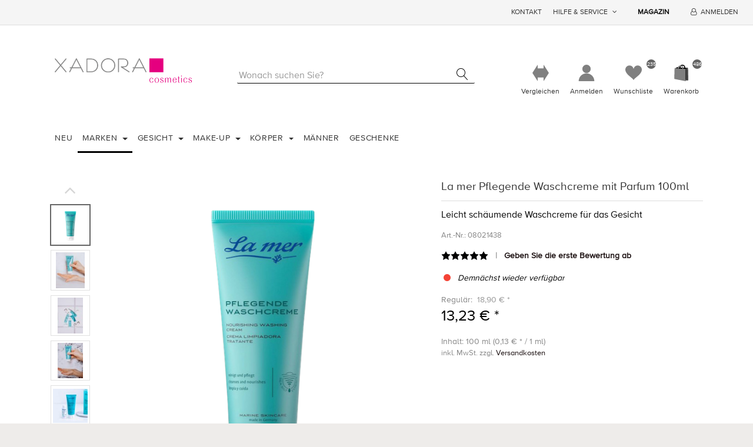

--- FILE ---
content_type: text/html; charset=utf-8
request_url: https://xadora-online.de/la-mer-pflegende-waschcreme-100ml
body_size: 74988
content:


<!DOCTYPE html>
<html lang="de">
<head>
    <title itemprop="name">Xadora Online. La mer Pflegende Waschcreme mit Parfum 100ml</title>
    <meta http-equiv="Content-type" content="text/html;charset=UTF-8" />
	<meta name="viewport" content="width=device-width, initial-scale=1.0, maximum-scale=1.0, user-scalable=no">
    <meta name="description" content="" />
    <meta name="keywords" content="" />
    <meta name="generator" content="SmartStore.NET 3.0.3.0" />

    



<script>
    try {
        if (typeof navigator === 'undefined') navigator = {};
        html = document.documentElement;
        if (/Edge\/\d+/.test(navigator.userAgent)) { html.className += ' edge' }
        else if ('mozMatchesSelector' in html) { html.className += ' moz' }
        else if ('webkitMatchesSelector' in html) { html.className += ' wkit' };
        html.className += (this.top === this.window ? ' not-' : ' ') + 'framed';
    } catch (e) { }
</script>
<!--[if IE 9]><script>try{html.className+=' ie ie9 iepost8 iepre10'}catch(e){};navigator.isIE=9</script><![endif]-->
<!--[if gt IE 9]><script>try{html.className+=' ie ie10 iepost8'}catch(e){};navigator.isIE=10</script><![endif]-->
<!--[if !IE]>--><script>var ieMode = 0; try { if (document.documentMode) { ieMode = document.documentMode; html.className += ' ie iepost8 ie' + document.documentMode } else { html.className += ' not-ie' }; } catch (e) { }; navigator.isIE = ieMode</script><!-- <![endif]-->

	
	<meta name="accept-language" content="de-DE"/>


<script>
	window.Res = {
"Common.Notification": "Benachrichtigung",
"Products.Longdesc.More": "Mehr anzeigen",
"Products.Longdesc.Less": "Weniger anzeigen",
"Jquery.Validate.Email": "Bitte geben Sie eine gültige E-Mail-Adresse ein.",
"Jquery.Validate.Required": "Diese Angabe ist erforderlich.",
"Jquery.Validate.Remote": "Bitte korrigieren Sie dieses Feld.",
"Jquery.Validate.Url": "Bitte geben Sie eine gültige URL ein.",
"Jquery.Validate.Date": "Bitte geben Sie ein gültiges Datum ein.",
"Jquery.Validate.DateISO": "Bitte geben Sie ein gültiges Datum (nach ISO) ein.",
"Jquery.Validate.Number": "Bitte geben Sie eine gültige Nummer ein.",
"Jquery.Validate.Digits": "Bitte geben Sie nur Ziffern ein.",
"Jquery.Validate.Creditcard": "Bitte geben Sie eine gültige Kreditkartennummer ein.",
"Jquery.Validate.Equalto": "Wiederholen Sie bitte die Eingabe.",
"Jquery.Validate.Maxlength": "Bitte geben Sie nicht mehr als {0} Zeichen ein.",
"Jquery.Validate.Minlength": "Bitte geben Sie mindestens {0} Zeichen ein.",
"Jquery.Validate.Rangelength": "Die Länge der Eingabe darf minimal {0} und maximal {1} Zeichen lang sein.",
"jquery.Validate.Range": "Bitte geben Sie einen Wert zwischen {0} und {1} ein.",
"Jquery.Validate.Max": "Bitte geben Sie einen Wert kleiner oder gleich {0} ein.",
"Jquery.Validate.Min": "Bitte geben Sie einen Wert größer oder gleich {0} ein.",
	};
</script>


    <link href="/bundles/css/wmiteont916v1043xyjgbdmtqxz6dzzt1k-9_53nzlo1-s1-txadora?v=mJ_lQZYUIBVm5rnuxBtQljmN7_8pyh0cuSvFNtRCgkg1" rel="stylesheet"/>


    <script src="/bundles/js/nnceltlspmysykh_iclbigtv67_vbjt_w4jd8tjzpqq1?v=OsAVbYTWWAcxpOgjxzKk4anWcmWbcAulc1v6dCbmxoE1"></script>

<script src="/Scripts/globalize/cultures/globalize.culture.de-DE.js" type="text/javascript"></script>





<!-- Google code for Analytics tracking -->
                    <script>
                        (function(i,s,o,g,r,a,m){i['GoogleAnalyticsObject']=r;i[r]=i[r]||function(){
                        (i[r].q=i[r].q||[]).push(arguments)},i[r].l=1*new Date();a=s.createElement(o),
                        m=s.getElementsByTagName(o)[0];a.async=1;a.src=g;m.parentNode.insertBefore(a,m)
                        })(window,document,'script','//www.google-analytics.com/analytics.js','ga');

                        ga('create', 'UA-62019391-1', 'auto');
                        ga('set', 'anonymizeIp', true);
                        ga('send', 'pageview');

                        
                    </script>


    
	

    
     <link rel="shortcut icon" href="/favicon.ico" />

	

<!-- Global site tag (gtag.js) - Google AdWords: 995320557 -->
<script async src="https://www.googletagmanager.com/gtag/js?id=AW-995320557"></script>
<script>
    window.dataLayer = window.dataLayer || [];
    function gtag(){dataLayer.push(arguments);}
    gtag('js', new Date());

    gtag('config', 'AW-995320557');
</script></head>
<body class="lyt-cols-1" id="">

    

<div id="page">
    <div class="canvas-blocker canvas-slidable"></div>

    <div class="page-main canvas-slidable">
            <header id="header">
                <div class="menubar-section d-none d-lg-block menubar-light">
                    <div class="container menubar-container">




<nav class="menubar">
    <nav class="menubar-group ml-0">

    </nav>






    <nav class="menubar-group ml-auto">
        


            <a class="menubar-link" href="/contactus">Kontakt</a>

        <div class="dropdown service-links">
            <a class="menubar-link" data-toggle="dropdown" aria-haspopup="true" aria-expanded="false" href="#">
				<span>Hilfe & Service</span>
                <i class="fa fa-angle-down menubar-caret"></i>
            </a>

            <div class="dropdown-menu" aria-labelledby="dLabel">



    <a href="/manufacturer/all" class="dropdown-item">Alle Marken</a>
    <a href="/compareproducts" class="dropdown-item">Produktliste vergleichen</a>

<div class="dropdown-divider"></div>

<!--    <a href="/t/AboutUs" class="dropdown-item">Über uns</a> -->
	<a href="/t/ShippingInfo" class="dropdown-item">Versandinfos</a>
	<a href="/t/PrivacyInfo" class="dropdown-item">Datenschutzerklärung</a>
	<a href="/t/ConditionsOfUse" class="dropdown-item">AGB</a>


 
            </div>
        </div>

    </nav>

    <nav class="menubar-group menubar-group--special">
                    <a class="menubar-link" href="/blog">
                Magazin
            </a>
                
    </nav>

        <nav id="menubar-my-account" class="menubar-group">
            <div class="dropdown">
                <a class="menubar-link"  aria-haspopup="true" aria-expanded="false" href="/login?ReturnUrl=%2Fla-mer-pflegende-waschcreme-100ml" rel="nofollow">
                    <i class="fa fa-user-o menubar-icon"></i>

                        <span>Anmelden</span>
                </a>

            </div>



        </nav>

</nav>




                    </div>

                </div>

                <div class="shopbar-section shopbar-light"> 
                    <div class="container shopbar-container">

<div class="shopbar">
	<div class="shopbar-col-group shopbar-col-group-brand">
		<!-- LOGO -->
		<div class="shopbar-col shop-logo">

<a href="/" class="brand">          
        <img src='/Media/Default/Thumbs/0000/0000014.png' 
            alt="Xadora Online" 
            title="Xadora Online"
			class="img-fluid"
            width="447"
            height="129" />
</a>

		</div>

		<!-- SEARCH -->
		<div class="shopbar-col shopbar-search">


<form action="/search" class="instasearch-form" method="get">	<input type="text"
			id="instasearch"
			class="instasearch-term form-control"
			name="q"
			placeholder="Wonach suchen Sie?"
		    data-instasearch="true"
			data-minlength="2"
			data-showthumbs="true"
			data-url="/instantsearch"
			 autocomplete="off" />
	<button type="submit" class="btn btn-link btn-icon instasearch-button" title="Suchen">
		<i class="icm icm-magnifier instasearch-icon"></i>
	</button>
	<div id="instasearch-drop">
		<div class="instasearch-drop-body clearfix"></div>
	</div>
</form>
		</div>
	</div>

	<div class="shopbar-col-group shopbar-col-group-tools">
		<!-- TOOLS -->


<div class="shopbar-col shopbar-tools" data-summary-href="/ShoppingCart/CartSummary?cart=True&amp;wishlist=True&amp;compare=True">

    <!-- Hamburger Menu -->
    <div class="shopbar-tool d-lg-none" id="shopbar-menu">
        <a class="shopbar-button" href="#" data-toggle="offcanvas" data-autohide="true" data-placement="left" data-fullscreen="false" data-disablescrolling="true" data-target="#offcanvas-menu">
            <span class="shopbar-button-icon">
                <i class="icm icm-menu"></i>
            </span>
            <span class="shopbar-button-label-sm">
                Menü
            </span>
        </a>
    </div>



        <div class="shopbar-tool" id="shopbar-compare" data-target="#compare-tab">
            <a href="/compareproducts" class="shopbar-button navbar-toggler" data-toggle="offcanvas" data-summary-href="/ShoppingCart/CartSummary?compare=True"
               data-autohide="true" data-placement="right" data-fullscreen="false" data-disablescrolling="true" data-target="#offcanvas-cart">
                <span class="shopbar-button-icon">
                    <i class="icm icm-repeat"></i>
                    <span class='badge badge-pill label-cart-amount badge-warning' style="display:none" data-bind-to="CompareItemsCount">0</span>
                </span>
                <span class="shopbar-button-label">
                    Vergleichen
                </span>
                <span class="shopbar-button-label-sm">
                    Vergleichen
                </span>
            </a>
        </div>

    <!-- User -->
    <div class="shopbar-tool" id="shopbar-user">
        <a class="shopbar-button" href="/login?ReturnUrl=%2Fla-mer-pflegende-waschcreme-100ml" rel="nofollow">
            <span class="shopbar-button-icon">
                <i class="icm icm-user"></i>
            </span>
            <span class="shopbar-button-label">
                Anmelden
            </span>
            <span class="shopbar-button-label-sm">
                Anmelden
            </span>
        </a>
    </div>

        <div class="shopbar-tool" id="shopbar-wishlist" data-target="#wishlist-tab">
            <a href="/wishlist" class="shopbar-button navbar-toggler" data-toggle="offcanvas" data-summary-href="/ShoppingCart/CartSummary?wishlist=True"
               data-autohide="true" data-placement="right" data-fullscreen="false" data-disablescrolling="true" data-target="#offcanvas-cart">
                <span class="shopbar-button-icon">
                    <i class="icm icm-heart"></i>
                    <span class='badge badge-pill label-cart-amount badge-warning' style="display:none" data-bind-to="WishlistItemsCount">0</span>
                </span>
                <span class="shopbar-button-label">
                    Wunschliste
                </span>
                <span class="shopbar-button-label-sm">
                    Wunschliste
                </span>
            </a>
        </div>

        <div class="shopbar-tool" id="shopbar-cart" data-target="#cart-tab">
            <a href="/cart" class="shopbar-button navbar-toggler" data-toggle="offcanvas" data-summary-href="/ShoppingCart/CartSummary?cart=True"
               data-autohide="true" data-placement="right" data-fullscreen="false" data-disablescrolling="true" data-target="#offcanvas-cart">
                <span class="shopbar-button-icon">
                    <i class="icm icm-bag"></i>
                    <span class='badge badge-pill label-cart-amount badge-warning' style="display:none" data-bind-to="CartItemsCount">
                        0
                    </span>
                </span>
                <span class="shopbar-button-label">
                    Warenkorb
                </span>
                <span class="shopbar-button-label-sm">
                    Warenkorb
                </span>
            </a>
        </div>



</div>



	</div>
</div>
                    </div>
                </div>
                <div class="megamenu-section d-none d-lg-block">
                    <nav class='navbar navbar-light'>
                        <div class="container megamenu-container">




<style type="text/css">
    .mega-menu-dropdown {
        min-height: 370px;
    }
</style>

<div class="mainmenu megamenu megamenu-blend--next">



<div class="megamenu-nav megamenu-nav--prev">
    <a href = "#" class="megamenu-nav-btn btn btn-icon"><i class="fa fa-angle-left"></i></a>
</div>

<ul class="navbar-nav flex-row flex-nowrap" 
    data-selected-menu-item="18" 
    data-current-category-id="0" 
    data-current-product-id="4086"
    data-current-manufacturer-id="0">



        <li class='nav-item dropdown-submenu' id="main-nav-item-316" data-id="316">
                <a href="/neuheiten-3" class="nav-link">
                    Neu
                </a>

        </li>
        <li class='nav-item dropdown-submenu expanded' id="main-nav-item-492" data-id="492">
                <a href="/marken" class="nav-link dropdown-toggle" aria-expanded="false" data-target="#dropdown-menu-492">
                    Marken
                </a>

        </li>
        <li class='nav-item dropdown-submenu' id="main-nav-item-493" data-id="493">
                <a href="/gesicht-3" class="nav-link dropdown-toggle" aria-expanded="false" data-target="#dropdown-menu-493">
                    Gesicht
                </a>

        </li>
        <li class='nav-item dropdown-submenu' id="main-nav-item-494" data-id="494">
                <a href="/make-up-5" class="nav-link dropdown-toggle" aria-expanded="false" data-target="#dropdown-menu-494">
                    Make-Up
                </a>

        </li>
        <li class='nav-item dropdown-submenu' id="main-nav-item-495" data-id="495">
                <a href="/koerper-2" class="nav-link dropdown-toggle" aria-expanded="false" data-target="#dropdown-menu-495">
                    K&#246;rper
                </a>

        </li>
        <li class='nav-item' id="main-nav-item-497" data-id="497">
                <a href="/maenner" class="nav-link">
                    M&#228;nner
                </a>

        </li>
        <li class='nav-item' id="main-nav-item-498" data-id="498">
                <a href="/geschenke" class="nav-link">
                    Geschenke
                </a>

        </li>


</ul>

<div class="megamenu-nav megamenu-nav--next">
    <a href = "#" class="megamenu-nav-btn btn btn-icon"><i class="fa fa-angle-right"></i></a>
</div>
</div>

<div class="megamenu-dropdown-container container">
    <div id="dropdown-menu-492" class="" data-id="492" data-display-rotator="false">
        <div class="dropdown-menu mega-menu-dropdown comma-separated">


            <div class="row">
                    <div class="col-md-3 col-sm-6 text-md-center megamenu-cat-img">
                        <img src="/Media/Default/Thumbs/0008/0008323-marken.jpg" alt="Marken" />

                        <div class="below-preview-pic-text text-left">
                            
                        </div>
                    </div>

                <div class="col-md-3 col-sm-6">

                        <a class='mega-menu-dropdown-heading ' 
                            href="/la-mer" id="dropdown-heading-18" data-id="18">
                            La mer 

                        </a>
        <div class="inline-container">
        </div>
                        <a class='mega-menu-dropdown-heading ' 
                            href="/klapp" id="dropdown-heading-37" data-id="37">
                            KLAPP 

                        </a>
        <div class="inline-container">
        </div>
                        <a class='mega-menu-dropdown-heading ' 
                            href="/dermalogica-3" id="dropdown-heading-345" data-id="345">
                            Dermalogica 

                        </a>
        <div class="inline-container">
        </div>
                        <a class='mega-menu-dropdown-heading ' 
                            href="/balmyou" id="dropdown-heading-158" data-id="158">
                            balmyou 

                        </a>
        <div class="inline-container">
        </div>
                        <a class='mega-menu-dropdown-heading ' 
                            href="/maria-galland" id="dropdown-heading-391" data-id="391">
                            Maria Galland  

                        </a>
                            </div><div class="col-md-3 col-sm-6">
        <div class="inline-container">
        </div>
                        <a class='mega-menu-dropdown-heading ' 
                            href="/primavera-2" id="dropdown-heading-447" data-id="447">
                            Primavera 

                        </a>
        <div class="inline-container">
        </div>
                        <a class='mega-menu-dropdown-heading ' 
                            href="/maurice-k-beauty-2" id="dropdown-heading-617" data-id="617">
                            Maurice K Beauty 

                        </a>
        <div class="inline-container">
        </div>
                        <a class='mega-menu-dropdown-heading ' 
                            href="/cnc" id="dropdown-heading-406" data-id="406">
                            CNC 

                        </a>
        <div class="inline-container">
        </div>
                        <a class='mega-menu-dropdown-heading ' 
                            href="/allpresan" id="dropdown-heading-599" data-id="599">
                            Allpresan 

                        </a>
        <div class="inline-container">
        </div>
                </div>

            </div>

        </div>
    </div>
    <div id="dropdown-menu-493" class="" data-id="493" data-display-rotator="false">
        <div class="dropdown-menu mega-menu-dropdown">


            <div class="row">
                    <div class="col-md-3 col-sm-6 text-md-center megamenu-cat-img">
                        <img src="/Media/Default/Thumbs/0008/0008324-gesicht.jpg" alt="Gesicht" />

                        <div class="below-preview-pic-text text-left">
                            
                        </div>
                    </div>

                <div class="col-md-3 col-sm-6">

                        <a class='mega-menu-dropdown-heading ' 
                            href="/gesichtsreinigung-2" id="dropdown-heading-499" data-id="499">
                            Gesichtsreinigung 

                        </a>
        <span class="mega-menu-subitem-wrap">
            <a class='mega-menu-subitem' 
               href="/gesichtsreiniger" id="megamenu-subitem-502" data-id="502">
                Gesichtsreiniger 
            </a>

            

        </span>
        <span class="mega-menu-subitem-wrap">
            <a class='mega-menu-subitem' 
               href="/gesichtswasser" id="megamenu-subitem-503" data-id="503">
                Gesichtswasser 
            </a>

            

        </span>
        <span class="mega-menu-subitem-wrap">
            <a class='mega-menu-subitem' 
               href="/gesichtspeeling" id="megamenu-subitem-504" data-id="504">
                Gesichtspeeling 
            </a>

            

        </span>
        <span class="mega-menu-subitem-wrap">
            <a class='mega-menu-subitem' 
               href="/make-up-entferner-2" id="megamenu-subitem-505" data-id="505">
                Make-Up Entferner 
            </a>

            

        </span>
                </div><div class="col-md-3 col-sm-6">
                        <a class='mega-menu-dropdown-heading ' 
                            href="/gesichtspflege-2" id="dropdown-heading-506" data-id="506">
                            Gesichtspflege 

                        </a>
        <span class="mega-menu-subitem-wrap">
            <a class='mega-menu-subitem' 
               href="/tagespflege-2" id="megamenu-subitem-507" data-id="507">
                Tagespflege 
            </a>

            

        </span>
        <span class="mega-menu-subitem-wrap">
            <a class='mega-menu-subitem' 
               href="/nachtpflege-2" id="megamenu-subitem-508" data-id="508">
                Nachtpflege 
            </a>

            

        </span>
        <span class="mega-menu-subitem-wrap">
            <a class='mega-menu-subitem' 
               href="/serum-2" id="megamenu-subitem-509" data-id="509">
                Serum 
            </a>

            

        </span>
        <span class="mega-menu-subitem-wrap">
            <a class='mega-menu-subitem' 
               href="/booster-essenzen" id="megamenu-subitem-510" data-id="510">
                Booster &amp; Essenzen 
            </a>

            

        </span>
        <span class="mega-menu-subitem-wrap">
            <a class='mega-menu-subitem' 
               href="/masken-4" id="megamenu-subitem-511" data-id="511">
                Masken 
            </a>

            

        </span>
        <span class="mega-menu-subitem-wrap">
            <a class='mega-menu-subitem' 
               href="/gesichtsoele" id="megamenu-subitem-512" data-id="512">
                Gesichts&#246;le 
            </a>

            

        </span>
        <span class="mega-menu-subitem-wrap">
            <a class='mega-menu-subitem' 
               href="/hals-und-dekollet" id="megamenu-subitem-513" data-id="513">
                Hals und Dekollet&#233; 
            </a>

            

        </span>
                        <a class='mega-menu-dropdown-heading ' 
                            href="/augen-lippen" id="dropdown-heading-514" data-id="514">
                            Augen &amp; Lippen 

                        </a>
        <span class="mega-menu-subitem-wrap">
            <a class='mega-menu-subitem' 
               href="/augenpflege-2" id="megamenu-subitem-515" data-id="515">
                Augenpflege 
            </a>

            

        </span>
        <span class="mega-menu-subitem-wrap">
            <a class='mega-menu-subitem' 
               href="/lippenpflege-2" id="megamenu-subitem-516" data-id="516">
                Lippenpflege 
            </a>

            

        </span>
        <span class="mega-menu-subitem-wrap">
            <a class='mega-menu-subitem' 
               href="/masken-pads" id="megamenu-subitem-517" data-id="517">
                Masken &amp; Pads 
            </a>

            

        </span>
                </div><div class="col-md-3 col-sm-6">
                        <a class='mega-menu-dropdown-heading ' 
                            href="/hautbeduerfnis-4" id="dropdown-heading-518" data-id="518">
                            Hautbed&#252;rfnis 

                        </a>
        <span class="mega-menu-subitem-wrap">
            <a class='mega-menu-subitem' 
               href="/anti-aging-6" id="megamenu-subitem-519" data-id="519">
                Anti-Aging 
            </a>

            

        </span>
        <span class="mega-menu-subitem-wrap">
            <a class='mega-menu-subitem' 
               href="/akne-hautunreinheiten" id="megamenu-subitem-520" data-id="520">
                Akne &amp; Hautunreinheiten 
            </a>

            

        </span>
        <span class="mega-menu-subitem-wrap">
            <a class='mega-menu-subitem' 
               href="/hyperpigmentierung" id="megamenu-subitem-521" data-id="521">
                Hyperpigmentierung 
            </a>

            

        </span>
        <span class="mega-menu-subitem-wrap">
            <a class='mega-menu-subitem' 
               href="/anti-roetungen-3" id="megamenu-subitem-522" data-id="522">
                Anti-R&#246;tungen 
            </a>

            

        </span>
        <span class="mega-menu-subitem-wrap">
            <a class='mega-menu-subitem' 
               href="/sonnenschutz" id="megamenu-subitem-523" data-id="523">
                Sonnenschutz 
            </a>

            

        </span>
        <span class="mega-menu-subitem-wrap">
            <a class='mega-menu-subitem' 
               href="/trockene-haut-3" id="megamenu-subitem-524" data-id="524">
                trockene Haut 
            </a>

            

        </span>
        <span class="mega-menu-subitem-wrap">
            <a class='mega-menu-subitem' 
               href="/fettige-haut-3" id="megamenu-subitem-525" data-id="525">
                fettige Haut 
            </a>

            

        </span>
        <span class="mega-menu-subitem-wrap">
            <a class='mega-menu-subitem' 
               href="/mischhaut-3" id="megamenu-subitem-526" data-id="526">
                Mischhaut 
            </a>

            

        </span>
                </div>

            </div>

        </div>
    </div>
    <div id="dropdown-menu-494" class="" data-id="494" data-display-rotator="false">
        <div class="dropdown-menu mega-menu-dropdown">


            <div class="row">
                    <div class="col-md-3 col-sm-6 text-md-center megamenu-cat-img">
                        <img src="/Media/Default/Thumbs/0008/0008325-make-up.jpg" alt="Make-Up" />

                        <div class="below-preview-pic-text text-left">
                            
                        </div>
                    </div>

                <div class="col-md-3 col-sm-6">

                        <a class='mega-menu-dropdown-heading ' 
                            href="/teint-2" id="dropdown-heading-527" data-id="527">
                            Teint 

                        </a>
        <span class="mega-menu-subitem-wrap">
            <a class='mega-menu-subitem' 
               href="/foundation-3" id="megamenu-subitem-528" data-id="528">
                Foundation 
            </a>

            

        </span>
        <span class="mega-menu-subitem-wrap">
            <a class='mega-menu-subitem' 
               href="/puder-2" id="megamenu-subitem-529" data-id="529">
                Puder 
            </a>

            

        </span>
        <span class="mega-menu-subitem-wrap">
            <a class='mega-menu-subitem' 
               href="/concealer-2" id="megamenu-subitem-530" data-id="530">
                Concealer 
            </a>

            

        </span>
        <span class="mega-menu-subitem-wrap">
            <a class='mega-menu-subitem' 
               href="/rouge-3" id="megamenu-subitem-531" data-id="531">
                Rouge 
            </a>

            

        </span>
        <span class="mega-menu-subitem-wrap">
            <a class='mega-menu-subitem' 
               href="/highlighter" id="megamenu-subitem-532" data-id="532">
                Highlighter 
            </a>

            

        </span>
                </div><div class="col-md-3 col-sm-6">
                        <a class='mega-menu-dropdown-heading ' 
                            href="/augen-2" id="dropdown-heading-533" data-id="533">
                            Augen 

                        </a>
        <span class="mega-menu-subitem-wrap">
            <a class='mega-menu-subitem' 
               href="/augenbrauenstift-2" id="megamenu-subitem-534" data-id="534">
                Augenbrauenstift 
            </a>

            

        </span>
        <span class="mega-menu-subitem-wrap">
            <a class='mega-menu-subitem' 
               href="/eyeliner" id="megamenu-subitem-535" data-id="535">
                Eyeliner 
            </a>

            

        </span>
        <span class="mega-menu-subitem-wrap">
            <a class='mega-menu-subitem' 
               href="/lidschatten-2" id="megamenu-subitem-536" data-id="536">
                Lidschatten 
            </a>

            

        </span>
        <span class="mega-menu-subitem-wrap">
            <a class='mega-menu-subitem' 
               href="/mascara-2" id="megamenu-subitem-537" data-id="537">
                Mascara 
            </a>

            

        </span>
                        <a class='mega-menu-dropdown-heading ' 
                            href="/lippen-3" id="dropdown-heading-538" data-id="538">
                            Lippen 

                        </a>
        <span class="mega-menu-subitem-wrap">
            <a class='mega-menu-subitem' 
               href="/lippenstift-2" id="megamenu-subitem-539" data-id="539">
                Lippenstift 
            </a>

            

        </span>
        <span class="mega-menu-subitem-wrap">
            <a class='mega-menu-subitem' 
               href="/lipgloss" id="megamenu-subitem-540" data-id="540">
                Lipgloss 
            </a>

            

        </span>
        <span class="mega-menu-subitem-wrap">
            <a class='mega-menu-subitem' 
               href="/lippenkonturenstift" id="megamenu-subitem-541" data-id="541">
                Lippenkonturenstift 
            </a>

            

        </span>
        <span class="mega-menu-subitem-wrap">
            <a class='mega-menu-subitem' 
               href="/lippenpflege-3" id="megamenu-subitem-542" data-id="542">
                Lippenpflege 
            </a>

            

        </span>
                </div><div class="col-md-3 col-sm-6">
                        <a class='mega-menu-dropdown-heading ' 
                            href="/naegel-3" id="dropdown-heading-543" data-id="543">
                            N&#228;gel 

                        </a>
        <span class="mega-menu-subitem-wrap">
            <a class='mega-menu-subitem' 
               href="/nagellack-2" id="megamenu-subitem-544" data-id="544">
                Nagellack 
            </a>

            

        </span>
        <span class="mega-menu-subitem-wrap">
            <a class='mega-menu-subitem' 
               href="/nagelpflege" id="megamenu-subitem-545" data-id="545">
                Nagelpflege 
            </a>

            

        </span>
        <span class="mega-menu-subitem-wrap">
            <a class='mega-menu-subitem' 
               href="/top-coat-base-coat" id="megamenu-subitem-546" data-id="546">
                Top Coat &amp; Base Coat 
            </a>

            

        </span>
        <span class="mega-menu-subitem-wrap">
            <a class='mega-menu-subitem' 
               href="/nagellackentferner" id="megamenu-subitem-547" data-id="547">
                Nagellackentferner 
            </a>

            

        </span>
                        <a class='mega-menu-dropdown-heading ' 
                            href="/accessoires-4" id="dropdown-heading-548" data-id="548">
                            Accessoires 

                        </a>
        <span class="mega-menu-subitem-wrap">
            <a class='mega-menu-subitem' 
               href="/pinsel" id="megamenu-subitem-549" data-id="549">
                Pinsel 
            </a>

            

        </span>
        <span class="mega-menu-subitem-wrap">
            <a class='mega-menu-subitem' 
               href="/kosmetiktaschen" id="megamenu-subitem-550" data-id="550">
                Kosmetiktaschen 
            </a>

            

        </span>
                </div>

            </div>

        </div>
    </div>
    <div id="dropdown-menu-495" class="" data-id="495" data-display-rotator="false">
        <div class="dropdown-menu mega-menu-dropdown">


            <div class="row">
                    <div class="col-md-3 col-sm-6 text-md-center megamenu-cat-img">
                        <img src="/Media/Default/Thumbs/0008/0008331-korper.jpg" alt="K&#246;rper" />

                        <div class="below-preview-pic-text text-left">
                            
                        </div>
                    </div>

                <div class="col-md-3 col-sm-6">

                        <a class='mega-menu-dropdown-heading ' 
                            href="/bad-dusche" id="dropdown-heading-551" data-id="551">
                            Reinigung 

                        </a>
        <span class="mega-menu-subitem-wrap">
            <a class='mega-menu-subitem' 
               href="/bad-dusche-2" id="megamenu-subitem-552" data-id="552">
                Bad &amp; Dusche 
            </a>

            

        </span>
        <span class="mega-menu-subitem-wrap">
            <a class='mega-menu-subitem' 
               href="/peeling-3" id="megamenu-subitem-553" data-id="553">
                Peeling 
            </a>

            

        </span>
        <span class="mega-menu-subitem-wrap">
            <a class='mega-menu-subitem' 
               href="/badeoele-badesalz" id="megamenu-subitem-554" data-id="554">
                Bade&#246;le &amp; Badesalz 
            </a>

            

        </span>
                </div><div class="col-md-3 col-sm-6">
                        <a class='mega-menu-dropdown-heading ' 
                            href="/koerperpflege-2" id="dropdown-heading-555" data-id="555">
                            K&#246;rperpflege 

                        </a>
        <span class="mega-menu-subitem-wrap">
            <a class='mega-menu-subitem' 
               href="/creme-lotion" id="megamenu-subitem-556" data-id="556">
                Creme &amp; Lotion 
            </a>

            

        </span>
        <span class="mega-menu-subitem-wrap">
            <a class='mega-menu-subitem' 
               href="/koerperoele-2" id="megamenu-subitem-557" data-id="557">
                K&#246;rper&#246;le 
            </a>

            

        </span>
        <span class="mega-menu-subitem-wrap">
            <a class='mega-menu-subitem' 
               href="/deodorants" id="megamenu-subitem-558" data-id="558">
                Deodorants 
            </a>

            

        </span>
        <span class="mega-menu-subitem-wrap">
            <a class='mega-menu-subitem' 
               href="/cellulite-dehnungsstreifen" id="megamenu-subitem-559" data-id="559">
                Cellulite &amp; Dehnungsstreifen 
            </a>

            

        </span>
                </div><div class="col-md-3 col-sm-6">
                        <a class='mega-menu-dropdown-heading ' 
                            href="/hand-fusspflege" id="dropdown-heading-560" data-id="560">
                            Hand- &amp; Fu&#223;pflege 

                        </a>
        <span class="mega-menu-subitem-wrap">
            <a class='mega-menu-subitem' 
               href="/handpflege-2" id="megamenu-subitem-561" data-id="561">
                Handpflege 
            </a>

            

        </span>
        <span class="mega-menu-subitem-wrap">
            <a class='mega-menu-subitem' 
               href="/fusspflege-2" id="megamenu-subitem-562" data-id="562">
                Fu&#223;pflege 
            </a>

            

        </span>
        <span class="mega-menu-subitem-wrap">
            <a class='mega-menu-subitem' 
               href="/handseife" id="megamenu-subitem-563" data-id="563">
                Handseife 
            </a>

            

        </span>
                </div>

            </div>

        </div>
    </div>
    <div id="dropdown-menu-497" class="" data-id="497" data-display-rotator="false">
        <div class="dropdown-menu mega-menu-dropdown">


            <div class="row">

                <div class="col-md-3 col-sm-6">

                </div>

            </div>

        </div>
    </div>
    <div id="dropdown-menu-498" class="" data-id="498" data-display-rotator="false">
        <div class="dropdown-menu mega-menu-dropdown">


            <div class="row">

                <div class="col-md-3 col-sm-6">

                </div>

            </div>

        </div>
    </div>
</div>



<script type="text/javascript">
    $(function () {
        var megamenuContainer = $(".megamenu-container").megaMenu({
            productRotatorAjaxUrl:      "/Plugins/MegaMenu/RotatorProducts",
            productRotatorInterval:     4000,
            productRotatorDuration:     800,
            productRotatorCycle:        true,
        }); 
    });
</script>               
						</div>
					</nav>
				</div>
			</header>






        <div id="content-wrapper">
            <section id="content" class="container mt-3">

                <div id="content-body" class="row mt-4">


					<div id="content-center" class="col-lg-12">



<div class="page product-details-page" itemscope itemtype="http://schema.org/Product">



	<article class="pd page-body">
		<div id="main-update-container" class="update-container" data-url="/Product/UpdateProductDetails?productId=4086&amp;bundleItemId=0">
<form action="/la-mer-pflegende-waschcreme-100ml" id="pd-form" method="post">			<!-- Top Content: Picture, Description, Attrs, Variants, Bundle Items, Price etc. -->
				<section class="row pd-section pd-section-top">
					<!-- Picture -->
					<div class="col-12 col-md-6 col-lg-7 pd-data-col">

						
                        <div id="pd-gallery-container">



<div id="pd-gallery-container-inner">
	<div id="pd-gallery" class="gal-box mb-3">
		<!-- Thumbnail navigation -->
		<div class="gal-nav-cell ">
			<div class="gal-nav">
				<div class="gal-list">
					<div class="gal-track" itemscope itemtype="http://schema.org/ImageGallery">
							<figure class="gal-item" itemprop="associatedMedia" itemscope itemtype="http://schema.org/ImageObject">
								<a class="gal-item-viewport" 
								   itemprop="contentUrl" 
								   href="/Media/Default/Thumbs/0015/0015067-la-mer-pflegende-waschcreme-mit-parfum-100ml.png" 
								   data-width="701" 
								   data-height="701" 
								   data-medium-image="/Media/Default/Thumbs/0015/0015067-la-mer-pflegende-waschcreme-mit-parfum-100ml-600.png" 
								   title="La mer Pflegende Waschcreme mit Parfum 100ml, Bild 1 groß" 
								   data-picture-id="15067">
									<img class="gal-item-content" src="/Media/Default/Thumbs/0015/0015067-la-mer-pflegende-waschcreme-mit-parfum-100ml-70.png" alt="Bild von La mer Pflegende Waschcreme mit Parfum 100ml, Bild 1" />
								</a>
							</figure>
							<figure class="gal-item" itemprop="associatedMedia" itemscope itemtype="http://schema.org/ImageObject">
								<a class="gal-item-viewport" 
								   itemprop="contentUrl" 
								   href="/Media/Default/Thumbs/0012/0012580-la-mer-pflegende-waschcreme-mit-parfum-100ml.jpg" 
								   data-width="1024" 
								   data-height="1280" 
								   data-medium-image="/Media/Default/Thumbs/0012/0012580-la-mer-pflegende-waschcreme-mit-parfum-100ml-600.jpg" 
								   title="La mer Pflegende Waschcreme mit Parfum 100ml, Bild 2 groß" 
								   data-picture-id="12580">
									<img class="gal-item-content" src="/Media/Default/Thumbs/0012/0012580-la-mer-pflegende-waschcreme-mit-parfum-100ml-70.jpg" alt="Bild von La mer Pflegende Waschcreme mit Parfum 100ml, Bild 2" />
								</a>
							</figure>
							<figure class="gal-item" itemprop="associatedMedia" itemscope itemtype="http://schema.org/ImageObject">
								<a class="gal-item-viewport" 
								   itemprop="contentUrl" 
								   href="/Media/Default/Thumbs/0012/0012570-la-mer-pflegende-waschcreme-mit-parfum-100ml.jpg" 
								   data-width="888" 
								   data-height="1280" 
								   data-medium-image="/Media/Default/Thumbs/0012/0012570-la-mer-pflegende-waschcreme-mit-parfum-100ml-600.jpg" 
								   title="La mer Pflegende Waschcreme mit Parfum 100ml, Bild 3 groß" 
								   data-picture-id="12570">
									<img class="gal-item-content" src="/Media/Default/Thumbs/0012/0012570-la-mer-pflegende-waschcreme-mit-parfum-100ml-70.jpg" alt="Bild von La mer Pflegende Waschcreme mit Parfum 100ml, Bild 3" />
								</a>
							</figure>
							<figure class="gal-item" itemprop="associatedMedia" itemscope itemtype="http://schema.org/ImageObject">
								<a class="gal-item-viewport" 
								   itemprop="contentUrl" 
								   href="/Media/Default/Thumbs/0012/0012569-la-mer-pflegende-waschcreme-mit-parfum-100ml.jpg" 
								   data-width="888" 
								   data-height="1280" 
								   data-medium-image="/Media/Default/Thumbs/0012/0012569-la-mer-pflegende-waschcreme-mit-parfum-100ml-600.jpg" 
								   title="La mer Pflegende Waschcreme mit Parfum 100ml, Bild 4 groß" 
								   data-picture-id="12569">
									<img class="gal-item-content" src="/Media/Default/Thumbs/0012/0012569-la-mer-pflegende-waschcreme-mit-parfum-100ml-70.jpg" alt="Bild von La mer Pflegende Waschcreme mit Parfum 100ml, Bild 4" />
								</a>
							</figure>
							<figure class="gal-item" itemprop="associatedMedia" itemscope itemtype="http://schema.org/ImageObject">
								<a class="gal-item-viewport" 
								   itemprop="contentUrl" 
								   href="/Media/Default/Thumbs/0011/0011507-la-mer-pflegende-waschcreme-mit-parfum-100ml.jpg" 
								   data-width="1280" 
								   data-height="1269" 
								   data-medium-image="/Media/Default/Thumbs/0011/0011507-la-mer-pflegende-waschcreme-mit-parfum-100ml-600.jpg" 
								   title="La mer Pflegende Waschcreme mit Parfum 100ml, Bild 5 groß" 
								   data-picture-id="11507">
									<img class="gal-item-content" src="/Media/Default/Thumbs/0011/0011507-la-mer-pflegende-waschcreme-mit-parfum-100ml-70.jpg" alt="Bild von La mer Pflegende Waschcreme mit Parfum 100ml, Bild 5" />
								</a>
							</figure>
							<figure class="gal-item" itemprop="associatedMedia" itemscope itemtype="http://schema.org/ImageObject">
								<a class="gal-item-viewport" 
								   itemprop="contentUrl" 
								   href="/Media/Default/Thumbs/0012/0012576-la-mer-pflegende-waschcreme-mit-parfum-100ml.png" 
								   data-width="1200" 
								   data-height="1200" 
								   data-medium-image="/Media/Default/Thumbs/0012/0012576-la-mer-pflegende-waschcreme-mit-parfum-100ml-600.png" 
								   title="La mer Pflegende Waschcreme mit Parfum 100ml, Bild 6 groß" 
								   data-picture-id="12576">
									<img class="gal-item-content" src="/Media/Default/Thumbs/0012/0012576-la-mer-pflegende-waschcreme-mit-parfum-100ml-70.png" alt="Bild von La mer Pflegende Waschcreme mit Parfum 100ml, Bild 6" />
								</a>
							</figure>
							<figure class="gal-item" itemprop="associatedMedia" itemscope itemtype="http://schema.org/ImageObject">
								<a class="gal-item-viewport" 
								   itemprop="contentUrl" 
								   href="/Media/Default/Thumbs/0012/0012587-la-mer-pflegende-waschcreme-mit-parfum-100ml.png" 
								   data-width="720" 
								   data-height="1280" 
								   data-medium-image="/Media/Default/Thumbs/0012/0012587-la-mer-pflegende-waschcreme-mit-parfum-100ml-600.png" 
								   title="La mer Pflegende Waschcreme mit Parfum 100ml, Bild 7 groß" 
								   data-picture-id="12587">
									<img class="gal-item-content" src="/Media/Default/Thumbs/0012/0012587-la-mer-pflegende-waschcreme-mit-parfum-100ml-70.png" alt="Bild von La mer Pflegende Waschcreme mit Parfum 100ml, Bild 7" />
								</a>
							</figure>
					</div>

				</div>
			</div>
		</div>
		<!-- Picture -->
		<div class="gal-cell">
			<div class="gal">
						<div class="gal-item">
							<a class="gal-item-viewport" href="/Media/Default/Thumbs/0015/0015067-la-mer-pflegende-waschcreme-mit-parfum-100ml.png" data-thumg-image="/Media/Default/Thumbs/0015/0015067-la-mer-pflegende-waschcreme-mit-parfum-100ml-70.png" data-medium-image="/Media/Default/Thumbs/0015/0015067-la-mer-pflegende-waschcreme-mit-parfum-100ml-600.png" title="La mer Pflegende Waschcreme mit Parfum 100ml" data-picture-id="15067">
								<img itemProp="image" class="gal-item-content"
									 src="/Media/Default/Thumbs/0015/0015067-la-mer-pflegende-waschcreme-mit-parfum-100ml-600.png"
									 data-zoom="/Media/Default/Thumbs/0015/0015067-la-mer-pflegende-waschcreme-mit-parfum-100ml.png"
									 data-zoom-width="701"
									 data-zoom-height="701"
									 alt="Bild von La mer Pflegende Waschcreme mit Parfum 100ml"
									 title="La mer Pflegende Waschcreme mit Parfum 100ml" />
							</a>
						</div>
						<div class="gal-item">
							<a class="gal-item-viewport" href="/Media/Default/Thumbs/0012/0012580-la-mer-pflegende-waschcreme-mit-parfum-100ml.jpg" data-thumg-image="/Media/Default/Thumbs/0012/0012580-la-mer-pflegende-waschcreme-mit-parfum-100ml-70.jpg" data-medium-image="/Media/Default/Thumbs/0012/0012580-la-mer-pflegende-waschcreme-mit-parfum-100ml-600.jpg" title="La mer Pflegende Waschcreme mit Parfum 100ml" data-picture-id="12580">
								<img itemProp="image" class="gal-item-content"
									 data-lazy="/Media/Default/Thumbs/0012/0012580-la-mer-pflegende-waschcreme-mit-parfum-100ml-600.jpg"
									 data-zoom="/Media/Default/Thumbs/0012/0012580-la-mer-pflegende-waschcreme-mit-parfum-100ml.jpg"
									 data-zoom-width="1024"
									 data-zoom-height="1280"
									 alt="Bild von La mer Pflegende Waschcreme mit Parfum 100ml"
									 title="La mer Pflegende Waschcreme mit Parfum 100ml" />
							</a>
						</div>
						<div class="gal-item">
							<a class="gal-item-viewport" href="/Media/Default/Thumbs/0012/0012570-la-mer-pflegende-waschcreme-mit-parfum-100ml.jpg" data-thumg-image="/Media/Default/Thumbs/0012/0012570-la-mer-pflegende-waschcreme-mit-parfum-100ml-70.jpg" data-medium-image="/Media/Default/Thumbs/0012/0012570-la-mer-pflegende-waschcreme-mit-parfum-100ml-600.jpg" title="La mer Pflegende Waschcreme mit Parfum 100ml" data-picture-id="12570">
								<img itemProp="image" class="gal-item-content"
									 data-lazy="/Media/Default/Thumbs/0012/0012570-la-mer-pflegende-waschcreme-mit-parfum-100ml-600.jpg"
									 data-zoom="/Media/Default/Thumbs/0012/0012570-la-mer-pflegende-waschcreme-mit-parfum-100ml.jpg"
									 data-zoom-width="888"
									 data-zoom-height="1280"
									 alt="Bild von La mer Pflegende Waschcreme mit Parfum 100ml"
									 title="La mer Pflegende Waschcreme mit Parfum 100ml" />
							</a>
						</div>
						<div class="gal-item">
							<a class="gal-item-viewport" href="/Media/Default/Thumbs/0012/0012569-la-mer-pflegende-waschcreme-mit-parfum-100ml.jpg" data-thumg-image="/Media/Default/Thumbs/0012/0012569-la-mer-pflegende-waschcreme-mit-parfum-100ml-70.jpg" data-medium-image="/Media/Default/Thumbs/0012/0012569-la-mer-pflegende-waschcreme-mit-parfum-100ml-600.jpg" title="La mer Pflegende Waschcreme mit Parfum 100ml" data-picture-id="12569">
								<img itemProp="image" class="gal-item-content"
									 data-lazy="/Media/Default/Thumbs/0012/0012569-la-mer-pflegende-waschcreme-mit-parfum-100ml-600.jpg"
									 data-zoom="/Media/Default/Thumbs/0012/0012569-la-mer-pflegende-waschcreme-mit-parfum-100ml.jpg"
									 data-zoom-width="888"
									 data-zoom-height="1280"
									 alt="Bild von La mer Pflegende Waschcreme mit Parfum 100ml"
									 title="La mer Pflegende Waschcreme mit Parfum 100ml" />
							</a>
						</div>
						<div class="gal-item">
							<a class="gal-item-viewport" href="/Media/Default/Thumbs/0011/0011507-la-mer-pflegende-waschcreme-mit-parfum-100ml.jpg" data-thumg-image="/Media/Default/Thumbs/0011/0011507-la-mer-pflegende-waschcreme-mit-parfum-100ml-70.jpg" data-medium-image="/Media/Default/Thumbs/0011/0011507-la-mer-pflegende-waschcreme-mit-parfum-100ml-600.jpg" title="La mer Pflegende Waschcreme mit Parfum 100ml" data-picture-id="11507">
								<img itemProp="image" class="gal-item-content"
									 data-lazy="/Media/Default/Thumbs/0011/0011507-la-mer-pflegende-waschcreme-mit-parfum-100ml-600.jpg"
									 data-zoom="/Media/Default/Thumbs/0011/0011507-la-mer-pflegende-waschcreme-mit-parfum-100ml.jpg"
									 data-zoom-width="1280"
									 data-zoom-height="1269"
									 alt="Bild von La mer Pflegende Waschcreme mit Parfum 100ml"
									 title="La mer Pflegende Waschcreme mit Parfum 100ml" />
							</a>
						</div>
						<div class="gal-item">
							<a class="gal-item-viewport" href="/Media/Default/Thumbs/0012/0012576-la-mer-pflegende-waschcreme-mit-parfum-100ml.png" data-thumg-image="/Media/Default/Thumbs/0012/0012576-la-mer-pflegende-waschcreme-mit-parfum-100ml-70.png" data-medium-image="/Media/Default/Thumbs/0012/0012576-la-mer-pflegende-waschcreme-mit-parfum-100ml-600.png" title="La mer Pflegende Waschcreme mit Parfum 100ml" data-picture-id="12576">
								<img itemProp="image" class="gal-item-content"
									 data-lazy="/Media/Default/Thumbs/0012/0012576-la-mer-pflegende-waschcreme-mit-parfum-100ml-600.png"
									 data-zoom="/Media/Default/Thumbs/0012/0012576-la-mer-pflegende-waschcreme-mit-parfum-100ml.png"
									 data-zoom-width="1200"
									 data-zoom-height="1200"
									 alt="Bild von La mer Pflegende Waschcreme mit Parfum 100ml"
									 title="La mer Pflegende Waschcreme mit Parfum 100ml" />
							</a>
						</div>
						<div class="gal-item">
							<a class="gal-item-viewport" href="/Media/Default/Thumbs/0012/0012587-la-mer-pflegende-waschcreme-mit-parfum-100ml.png" data-thumg-image="/Media/Default/Thumbs/0012/0012587-la-mer-pflegende-waschcreme-mit-parfum-100ml-70.png" data-medium-image="/Media/Default/Thumbs/0012/0012587-la-mer-pflegende-waschcreme-mit-parfum-100ml-600.png" title="La mer Pflegende Waschcreme mit Parfum 100ml" data-picture-id="12587">
								<img itemProp="image" class="gal-item-content"
									 data-lazy="/Media/Default/Thumbs/0012/0012587-la-mer-pflegende-waschcreme-mit-parfum-100ml-600.png"
									 data-zoom="/Media/Default/Thumbs/0012/0012587-la-mer-pflegende-waschcreme-mit-parfum-100ml.png"
									 data-zoom-width="720"
									 data-zoom-height="1280"
									 alt="Bild von La mer Pflegende Waschcreme mit Parfum 100ml"
									 title="La mer Pflegende Waschcreme mit Parfum 100ml" />
							</a>
						</div>
			</div>
		</div>
	</div>
</div>


						</div>
                        


					</div>
					<!-- Sidebar: Info, Price, Buttons etc. -->
					<aside class="col-12 col-md-6 col-lg-5 pd-info-col zoom-window-container">


						<!-- Title/Brand/ReviewSummary -->



<div class="pd-info pd-group">
	<!-- Brand -->
<!--		<div class="pd-brand-block">
			<a class="pd-brand" href="/la-mer-4">
					<span>La Mer</span>
			</a>
		</div> -->
			<meta itemprop="brand" content="La Mer">

	<!-- Title -->
	<div class="page-title">
		<h1 class="pd-name pd-name-sm" itemprop="name">
La mer Pflegende Waschcreme mit Parfum 100ml		</h1>
	</div>

	<!-- Short description -->
		<div class="pd-description">
			Leicht schäumende Waschcreme für das Gesicht
		</div>

        <div class="pd-attr-sku my-3 fs-sm">
            <span>Art.-Nr.:</span>
            <span itemprop="sku">08021438</span>
        </div>

</div>

<!-- Review Overview -->



<div class="pd-review-summary pd-group" >
	
	<div class="pd-rating-box">
		<div class="rating">
			<div style="width: 100%"></div>
		</div>
	</div>

	
	<span class="pd-review-link">
			<a href="/Product/Reviews/4086">Geben Sie die erste Bewertung ab</a>
	</span>
</div>

<div class="pd-stock-info-container" data-partial="Stock">



<div class="pd-stock-info pd-group">


		<div class="deliverytime-group">
			<span>Lieferzeit:</span>
			<span class="delivery-time" title="Lieferzeit: Demn&#228;chst wieder verf&#252;gbar" >
					<i class="fa fa-circle delivery-time-status"></i>
                <span class="delivery-time-status-text">
                    Demn&#228;chst wieder verf&#252;gbar
                </span>
			</span>
		</div>

</div>


</div>




						<!-- Bundle Items -->

							<!-- Product attributes (SKU, EAN, Weight etc.) -->
							<div class="pd-attrs-container" data-partial="Attrs">



<table class="pd-attrs pd-group">


</table>



							</div>
							<!-- Offer box -->

<div class="pd-offer" itemprop="offers" itemscope itemtype="http://schema.org/Offer">
	<meta itemprop="itemCondition" content="http://schema.org/NewCondition" />
	<meta itemprop="availability" content="http://schema.org/InStock" />
	<meta itemprop="url" content="https://xadora-online.de/la-mer-pflegende-waschcreme-100ml" />

			<div class="pd-offer-price-container" data-partial="Price">



<div class="pd-offer-price">
		<!-- Current price -->
		<div class="pd-group clearfix">
			<div class="clearfix">
				<div class="pd-price-block">
						<meta itemprop="priceCurrency" content="EUR" />

                        <div class="uvp-oldprice-line">
                                <span>Regulär:</span>
                            <span class="pd-oldprice">18,90 € *</span>
                        </div>

					<div class="pd-price pd-price--offer">
							<meta itemprop="price" content="13.23" />
						13,23 € *
					</div>
				</div>
			</div>

			<!-- Regular price -->
				<div class="pd-oldprice-line">
					<span>Sie sparen:</span>
					<span>5,67 € (<span class="pd-saving-percent">30 %</span>)</span>
				</div>
            


		</div>
		<!-- Tier prices -->
            <div class="pd-tierprices">

            </div>
		<!-- Pangv & legal info -->
			<div class="pd-group">
					<div class="pd-pangv">
						Inhalt: 100 ml (0,13 € * / 1 ml)
					</div>


					<div class="pd-legalinfo">
						inkl. MwSt.   zzgl. <a href="/t/shippinginfo">Versandkosten</a>
					</div>
			</div>
</div>
			</div>






<div class="row pd-offer-actions">
</div>
</div>
<div class="offerImage">
            <img src="/Media/Default/Uploaded/White.png" width="100%">

</div>



						<!-- social share -->



					</aside>
				</section>
</form>		</div>


		<!-- Bottom Content: Full Description, Specification, Review etc. -->
		<section class="pd-section pd-section-bottom">
		

                <!-- Tabs -->




<div itemprop='description' class='full-product-desc text-body html-editor-content'><div class="row">
<div class="col-sm-12 col-md-6">
<h4>Beschreibung</h4>

<p><span style="display:block; text-align: justify;"> </span></p>
<strong>Befreiung von Make-up &amp; Schmutz! </strong>

<p></p>
Die Haut wird täglich stark strapaziert. Ob Schmutz, Staub, Bakterien, aber auch das tägliche Make-Up belastet die Haut mehrere Stunden am Tag. Daher ist es notwendig die Haut morgens und abends sanft zu reinigen.

<p>Sanfte Reinigungsprodukte für jeden Hautzustand? Die La mer Reinigungsserie bereitet jede Haut optimal auf die nachfolgende Pflege vor.</p>

<p></p>
Die La mer Pflegende Waschcreme ist daher ideal für die tägliche Reinigung gedacht. Schonende Reinigung, Befreiung von Make-up und Schmutzpartikeln und pflegt bereits während der Reinigung.

<p></p>

<p>Das Besondere:<br />
Die La mer Feuchtigkeits-Creme-Maske ist frei von Silikonen, Parabenen, PEGs, Paraffin und Mikroplastik.</p>

<p>Zusätzlich sind die Rohstoffe 90% natürlichen Ursprungs - gute Hautverträglichkeit garantiert!</p>

<p></p>

<h4>Wirkung</h4>

<p><span style="display:block; text-align: justify;"> </span></p>
Die La mer Pflegende Waschcreme sorgt dank wertvoller Mineralstoffen und Spurenelementen für eine einzigartige Hautpflege. Inhaltsstoffe, wie Avocadoöl und Vitamin E Perlen pflegen die Haut bereits während der Reinigung.

<p>In den La mer Reinigungsprodukten wirkt der besondere Meeresschlick-Extrakt. Dieser schützt die natürliche Hautfunktion und versorgt im selben Schritt die Haut mit Feuchtigkeit.</p>

<p></p>
</div>

<div class="col-sm-12 col-md-6">
<h4>Anwendung</h4>

<p><span style="display:block; text-align: justify;"></span> Die Waschcreme täglich morgens und abends mit warmen Wasser aufschäumen und das Gesicht damit reinigen.</p>

<p>Anschließend mit warmen Wasser wieder gründlich abwaschen.<br />
Die Haut ist nun optimal gereinigt und perfekt für die nachfolgende Pflege vorbereitet!</p>

<p><strong>Tipp:</strong> Am Abend die Reinigung gerne zweimal durchführen, um auch tiefsitzenden Schmutz besonders gründlich zu entfernen.</p>

<h4>Inhaltsstoffe</h4>

<p><span style="display:block; text-align: justify;"></span></p>
<span style="font-weight: bold;"></span>

<ul>
	<li><span style="font-size:14px;"><span style="font-weight: bold;">Meeresschlick-Extrakt: </span>Feuchtigkeitsspendend + Stärkung der Hautschutzbarriere</span>

	<p></p>
	</li>
	<li><span style="font-size:14px;"><span style="font-weight: bold;">Hydrolisiertes Algin und Zinc Sulfat </span>antibakterielle Wirkung</span>
	<p></p>
	</li>
	<li><span style="font-size:14px;"><span style="font-weight: bold;">Avocadoöl &amp; Vitamin E Kügelchen: </span>Schützt die Hautzellen und sorgt im selben Schritt für weiche und geschmeidige Haut</span>
	<p></p>
	</li>
</ul>

<p><span style="font-size:11px;">AQUA (WATER), GLYCERIN, SODIUM COCOYL GLYCINATE, PERSEA GRATISSIMA (AVOCADO) OIL, METHYLPROPANEDIOL, SODIUM COCOAMPHOACETATE, CITRIC ACID, MARIS LIMUS (SEA SILT) EXTRACT, LACTOSE, CAPRYLYL GLYCOL, CELLULOSE GUM, SODIUM CHLORIDE, MICROCRYSTALLINE CELLULOSE, COCO-GLUCOSIDE, GLYCERYL OLEATE, PHENYLPROPANOL, CI 77007 (ULTRAMARINES), LIMONENE, LINALOOL, BENZYL SALICYLATE, TOCOPHERYL ACETATE, ALPHA-ISOMETHYL IONONE, HEXYL CINNAMAL, BENZYL BENZOATE, CITRONELLOL, CI 42051 (ACID BLUE 3), GERANIOL, TOCOPHEROL, CI 47005 (ACID YELLOW 3), SODIUM SULFATE, HYDROGENATED PALM GLYCERIDES CITRATE, LECITHIN, ASCORBYL PALMITATE, PARFUM (FRAGRANCE).</span></p>

<p></p>
<span style="font-weight: bold;"> </span></div>
</div>
</div>


                <!-- Tags -->




                <!-- Products also purchased -->

        </section>
	</article>








<div class="block  topic-widget topic-widget-Produkt-Seite-Banner">
    <div class="block-body ">
        <script>
  $.ajax({
    url: "/php/random_ad.php",
    success: function (data) { $("#amazon-ad").html(data); }
  });</script>
<div class="row h-100" id="amazon-ad">
<div class="col-md-12 col-lg-12 picture-container" style="margin-top:2em; float:left; "><a href="https://amzn.to/3RdXbcW" target="_new"><img alt="Flacher bauch über nacht!" src="/Media/Default/Uploaded/xadora-banner-faya-01.jpg?800px" style="max-width: 100%; height: auto; display: block" /></a></div>
</div>

    </div>
</div>

	

</div>




<script>
    $(function () {
        var settings = {
            galleryStartIndex: 0,
            enableZoom: toBool('True')
        };

    	$('#pd-form').productDetail(settings);
    });
</script>


					</div>



                </div>
            </section>
        </div>










<div class="container my-5">

    
    <div class="newsletter-headline mt-5 mb-3">
        <h2 class="fs-display-4 pt-5">Newsletter</h2>
    </div>

    

    <div class="footer-newsletter push-sm-3 col-sm-6" data-subscription-url="/Newsletter/Subscribe">
        <div id="footer-newsletter">
            <div id="newsletter-subscribe-block">
                <div class="input-group has-icon mb-2">
                    <input class="form-control" id="newsletter-email" name="NewsletterEmail" placeholder="E-Mail" type="text" value="" />
                    <span class="input-group-icon text-muted">
                        <i class="fa fa-envelope"></i>
                    </span>
                    <span class="input-group-btn">
                        <button id="newsletter-subscribe-button" class="btn btn-primary btn-icon" title="Absenden">
                            <i class="fa fa-angle-right"></i>
                        </button>
                    </span>
                </div>

                <div class="d-none d-lg-block text-sm-center">
                    <div class="form-check form-check-inline">
                        <label class="form-check-label">
                            <input class="form-check-input" type="radio" id="newsletter-subscribe" value="newsletter-subscribe" name="optionsRadios" checked="checked">
                            <span>Abonnieren</span>
                        </label>
                    </div>

                    <div class="form-check form-check-inline">
                        <label class="form-check-label">
                            <input class="form-check-input" type="radio" id="newsletter-unsubscribe" value="newsletter-unsubscribe" name="optionsRadios">
                            <span>Abbestellen</span>
                        </label>
                    </div>

                </div>

                <span class="field-validation-valid" data-valmsg-for="NewsletterEmail" data-valmsg-replace="true"></span>

            </div>
            <div id="newsletter-result-block" class="alert alert-success d-none"></div>
        </div>
    </div>

    <div class="fs-h4 mt-3 mb-6 text-sm-center">
        Wir informieren Sie exklusiv vorab über Aktionen und neue Produkte.
    </div>

    <div class="fs-h4 mt-3 mb-6 text-sm-center">
<p style="font-size: 9px;">Das Abo kann jederzeit durch Austragen der E-Mail-Adresse beendet werden.
Eine Weitergabe Ihrer Daten an Dritte lehnen wir ab.</p>
    </div>
</div>



<footer id="footer" class="footer-light">
    <div class="footer-bottom-icons">
        <div class="container footer-main pt-5 pb-2">
            <div class="row sm-gutters">
                <div class="col-md-2 col-5 text-center mb-3">
                    <a href="#" onclick="return false;" class="btn btn-secondary btn-circle btn-icon btn-lg">
                        <i class="fa fa-edit"></i>
                    </a>
                    <div class="fbi-text">
                        SICHERES EINKAUFEN<br /><span class="iconLine2">Mit dem<br />Paypal Käuferschutz</span>
                    </div>
                </div>
                <div class="col-md-2 col-5 text-center mb-3">
                    <a href="#" onclick="return false;" class="btn btn-secondary btn-circle btn-icon btn-lg">
                        <i class="fa fa-lock"></i>
                    </a>
                    <div class="fbi-text">
                        SCHNELLE LIEFERUNG<br /><span class="iconLine2">Innerhalb<br />weniger Werktage</span>
                    </div>
                </div>
                <div class="col-md-2 col-5 text-center mb-3">
                    <a href="#" onclick="return false;" class="btn btn-secondary btn-circle btn-icon btn-lg">
                        <i class="fa fa-truck"></i>
                    </a>
                    <div class="fbi-text">
                        PERSÖNLICHE BERATUNG <br /><span class="iconLine2">Wir helfen Ihnen<br />gerne weiter</span>
                    </div>
                </div>
                <div class="col-md-2 col-5 text-center mb-3">
                    <a href="#" onclick="return false;" class="btn btn-secondary btn-circle btn-icon btn-lg">
                        <i class="fa fa-history"></i>
                    </a>
                    <div class="fbi-text">
                        EXKLUSIVE PREISVORTEILE <br /><span class="iconLine2">Freuen Sie sich auf<br />viele attraktive Angebote</span>
                    </div>
                </div>
                <div class="col-md-2 col-5 text-center mb-3">
                    <a href="#" onclick="return false;" class="btn btn-secondary btn-circle btn-icon btn-lg">
                        <i class="fa fa-cubes"></i>
                    </a>
                    <div class="fbi-text">
                        GRATIS PRODUKTPROBEN<br /><span class="iconLine2">Perfekt<br />auf Sie abgestimmt</span>
                    </div>
                </div>

            </div>
        </div>
    </div>

    <div class="footer-main-wrapper">
        <div class="container footer-main">
            <div class="row sm-gutters">

                <div class="col-md-3">
                    <nav class="footer-links nav-collapsible">
                        <h4 class="footer-title nav-toggler collapsed" data-toggle="collapse" data-target="#footer-info" aria-controls="footer-info" aria-expanded="false">Kundenservice</h4>
                        <div class="collapse nav-collapse" id="footer-info">
                            <div class="footer-company-info">
                                Mo-Do 09-17 Uhr<br />Fr 09-12 Uhr<br />
                                <a href="mailto:service@xadora-online.de">service@xadora-online.de</a>
                                +49 (0) 231 / 22391100<br />
                            </div>
                        </div>
                    </nav>
                </div>

                <div class="col-md-3">
                    <nav class="footer-links nav-collapsible">
                        <h4 class="footer-title nav-toggler collapsed" data-toggle="collapse" data-target="#footer-service" aria-controls="footer-service" aria-expanded="false">Service</h4>
                        <div class="collapse nav-collapse" id="footer-service">
                            <ul class="list-unstyled">



                                    <li><a class="footer-link" href="/contactus">Kontakt</a></li>
                                                                    <li><a class="footer-link" href="/blog">Magazin</a></li>
                                                                                                    <li><a class="footer-link" href="/t/ShippingInfo">Versandinfos</a></li>
                                                                    <li><a class="footer-link" href="/t/PaymentInfo">Zahlungsarten</a></li>



                            </ul>
                        </div>
                    </nav>
                </div>

                <div class="col-md-3">
                    <nav class="footer-links company nav-collapsible">
                        <h4 class="footer-title nav-toggler collapsed" data-toggle="collapse" data-target="#footer-company" aria-controls="footer-company" aria-expanded="false">Firma</h4>
                        <div class="collapse nav-collapse" id="footer-company">
                            <ul class="list-unstyled">



                                    <!--<li><a class="footer-link" href="/t/AboutUs">Über uns</a></li>-->
                                                                    <li><a class="footer-link" href="/t/Imprint">Impressum</a></li>
                                                                    <li><a class="footer-link" href="/t/Disclaimer">Widerrufsrecht</a></li>
                                                                    <li><a class="footer-link" href="/t/PrivacyInfo">Datenschutzerklärung</a></li>
                                                                    <li><a class="footer-link" href="/t/ConditionsOfUse">AGB</a></li>




                            </ul>
                        </div>
                    </nav>
                </div>

                <div class="col-md-3">
                    <nav class="footer-links social nav-collapsible">
                        <h4 class="footer-title nav-toggler collapsed" data-toggle="collapse" data-target="#footer-social" aria-controls="footer-social" aria-expanded="false">Social Media</h4>
                        <div class="collapse nav-collapse" id="footer-social">
                            <ul class="list-unstyled">
                                <li class="fb-footer-link">
                                    <img class="fb-icon" src="/themes/xadora/content/images/fb-icon.png" />
                                    <a class="footer-link" href="https://de-de.facebook.com/Xadora-Cosmetics-1514467245495078/">XADORA auf Facebook</a>
                                </li>
                            </ul>
                        </div>
                        <div class="collapse nav-collapse" id="footer-social">
                            <ul class="list-unstyled">
                                <li class="fb-footer-link">
                                    <img class="fb-icon" src="/themes/xadora/content/images/in-icon.png" />
                                    <a class="footer-link" href="https://www.instagram.com/xadoracosmetics/">XADORA auf Instagram</a>
                                </li>
                            </ul>
                        </div>
                    </nav>
                </div>
            </div>
        </div>
    </div>



    <div class="footer-bottom-wrapper">
        <div class="container footer-bottom">
            <div class="row sm-gutters">
                <div class="col-md-9 pb-1 pb-sm-0 payment-logos">
                    <img src="/themes/xadora/content/images/footer-visa.png" />
                    <img src="/themes/xadora/content/images/footer-paypal.png" />
                    <img src="/themes/xadora/content/images/footer-mastercard.png" />
                    <img src="/themes/xadora/content/images/footer-amazon.png" />
                    <img src="/themes/xadora/content/images/footer-dhl.png" />
                </div>

                <div class="col-md-3 text-sm-right footer-legal-info">
                    
* Alle Preise inkl. MwSt., zzgl. <a href='/t/ShippingInfo'>Versandkosten</a>                </div>
            </div>
        </div>
    </div>
</footer>



    </div>

	<a href="#" id="scroll-top" class="d-flex align-items-center justify-content-center">
		<i class="fa fa-2x fa-angle-up"></i>
	</a>
</div>



 



	
	<!-- Root element of PhotoSwipe -->
	<div id="pswp" class="pswp" tabindex="-1" role="dialog" aria-hidden="true">
		<div class="pswp__bg"></div>
		<div class="pswp__scroll-wrap">
			<div class="pswp__container">
				<div class="pswp__item"></div>
				<div class="pswp__item"></div>
				<div class="pswp__item"></div>
			</div>
			<div class="pswp__ui pswp__ui--hidden">
				<div class="pswp__top-bar clearfix">
					<div class="pswp__counter"></div>
					<div class="pswp__zoom-controls">
						<button class="pswp__button pswp-action pswp__button--zoom" title="Zoom in/out"></button>
						<button class="pswp__button pswp-action pswp__button--fs" title="Toggle fullscreen"></button>
					</div>
					<button class="pswp__button pswp__button--close" title="Close (Esc)">&#215;</button>
					<!-- Preloader demo http://codepen.io/dimsemenov/pen/yyBWoR -->
					<!-- element will get class pswp__preloader--active when preloader is running -->
					<div class="pswp__preloader">
						<div class="pswp__preloader__icn">
							<div class="pswp__preloader__cut">
								<div class="pswp__preloader__donut"></div>
							</div>
						</div>
					</div>
				</div>
				
				<button class="pswp__button pswp-arrow pswp__button--arrow--left" title="Previous (arrow left)"></button>
				<button class="pswp__button pswp-arrow pswp__button--arrow--right" title="Next (arrow right)"></button>
				<div class="pswp__caption">
					<div class="pswp__caption__center"></div>
				</div>
			</div>
		</div>
	</div>

    <aside id="offcanvas-menu" class="offcanvas offcanvas-overlay offcanvas-left offcanvas-shadow" data-blocker="true" data-overlay="true">
        <div class="offcanvas-content">
            <div id="menu-container"
                 data-url-home="/Catalog/OffCanvasMenu"
                 data-url-item="/Catalog/OffCanvasMenuCategories"
                 data-url-manufacturer="/Catalog/OffCanvasMenuManufacturers">
                <!-- AJAX -->
            </div>
        </div>
    </aside>

    <aside id="offcanvas-cart" class="offcanvas offcanvas-lg offcanvas-overlay offcanvas-right offcanvas-shadow" data-lg="true" data-blocker="true" data-overlay="true">
        <div class="offcanvas-content">
            


<div class="offcanvas-cart-header offcanvas-tabs">
    <ul class="nav nav-tabs nav-tabs-line row no-gutters" role="tablist">
            <li class="nav-item col">
                <a id="cart-tab" class="nav-link" data-toggle="tab" href="#occ-cart" role="tab" data-url="/ShoppingCart/OffCanvasShoppingCart">
                    <span class="title">Warenkorb</span>
                    <span class="badge badge-pill label-cart-amount badge-warning" data-bind-to="CartItemsCount" style="display:none">0</span>
                </a>
            </li>

            <li class="nav-item col">
                <a id="wishlist-tab" class="nav-link" data-toggle="tab" href="#occ-wishlist" role="tab" data-url="/ShoppingCart/OffCanvasWishlist">
                    <span class="title">Wunschliste</span>
                    <span class="badge badge-pill label-cart-amount badge-warning" data-bind-to="WishlistItemsCount" style="display:none">0</span>
                </a>
            </li>

            <li class="nav-item col">
                <a id="compare-tab" class="nav-link" data-toggle="tab" href="#occ-compare" role="tab" data-url="/Catalog/OffCanvasCompare">
                    <span class="title">Vergleichen</span>
                    <span class="badge badge-pill label-cart-amount badge-warning" data-bind-to="CompareItemsCount" style="display:none">0</span>
                </a>
            </li>
    </ul>
</div>

<div class="offcanvas-cart-content">
	<div class="tab-content">
			<div class="tab-pane fade" id="occ-cart" role="tabpanel"></div>

			<div class="tab-pane fade" id="occ-wishlist" role="tabpanel"></div>

			<div class="tab-pane fade" id="occ-compare" role="tabpanel"></div>
	</div>
</div>

        </div>
    </aside>



    
    <script src="/bundles/js/pdz34_kia6f527xygyh76irboovvc7tyn1ce70-dyxu1?v=1Mm0fFVYLwkiI-XYIAq0S9YL6gTxju561VjXNrcJMj41"></script>

<script src="/Themes/Flex/Scripts/smartstore.megamenu.js" type="text/javascript"></script>
<script src="/bundles/smart-gallery?v=3ulTQ6-iho0MCTmkbW_5Xnve1v2KuQ5SMdlTJtUB7dg1" type="text/javascript"></script>

</body>
</html>


--- FILE ---
content_type: image/svg+xml
request_url: https://xadora-online.de/Themes/Xadora/content/images/exklusiv.svg
body_size: 67966
content:
<?xml version="1.0" encoding="utf-8"?>
<!-- Generator: Adobe Illustrator 15.1.0, SVG Export Plug-In . SVG Version: 6.00 Build 0)  -->
<!DOCTYPE svg PUBLIC "-//W3C//DTD SVG 1.1//EN" "http://www.w3.org/Graphics/SVG/1.1/DTD/svg11.dtd">
<svg version="1.1" id="Ebene_1" xmlns="http://www.w3.org/2000/svg" xmlns:xlink="http://www.w3.org/1999/xlink" x="0px" y="0px"
	 width="70.866px" height="70.866px" viewBox="0 0 70.866 70.866" enable-background="new 0 0 70.866 70.866" xml:space="preserve">
<rect x="189.551" y="-407.242" fill="#FFFFFF" width="545.066" height="135"/>
<rect x="-349.194" y="-407.242" fill="#FFFFFF" width="466.451" height="135"/>
<rect x="-267.516" y="-24.891" fill="#808080" width="46.677" height="56.693"/>
<rect x="-289.134" y="-13.623" fill="#FFFFFF" width="46.676" height="56.693"/>
<rect x="-291.969" y="-10.789" fill="#808080" width="46.676" height="56.693"/>
<path fill="#808080" d="M174.497-207.934h-12.756v-4.252l-22.677,8.376l22.677,8.376v-4.191h12.756
	c12.611,0,22.871,10.26,22.871,22.871c0,6.132-2.434,11.699-6.377,15.809l8.301,3.067c4.004-5.244,6.387-11.786,6.387-18.876
	C205.678-193.946,191.69-207.934,174.497-207.934z"/>
<path fill="#808080" d="M1.866-20.821l-22.677-8.376v4.191h-4.394v-10.066l8.131,3.004l8.303,3.066
	c4.002-5.244,6.385-11.785,6.385-18.875c0-17.192-13.987-31.18-31.182-31.18h-12.755v-4.252L-69-74.934l22.677,8.376v-4.191h4.394
	v10.066l-8.132-3.004l-8.302-3.066c-4.002,5.244-6.385,11.785-6.385,18.875c0,17.192,13.987,31.18,31.182,31.18h12.755v4.252
	L1.866-20.821z"/>
<path fill="#808080" d="M-55.895-311.351c0-9.226,35.434-24.35,35.434-46.345c0-9.81-7.949-17.761-17.759-17.761
	c-9.214,0-16.788,7.016-17.675,15.996c-0.886-8.979-8.459-15.996-17.673-15.996c-9.808,0-17.76,7.951-17.76,17.761
	C-91.327-335.701-55.895-320.576-55.895-311.351z"/>
<g>
	<circle fill="#808080" cx="-160.845" cy="-360.796" r="18.04"/>
	<path fill="#808080" d="M-127.146-307.97c0-18.611-15.088-33.699-33.699-33.699c-18.61,0-33.699,15.088-33.699,33.699H-127.146z"/>
</g>
<polygon points="-111.167,107.271 -88.033,108.596 -88.033,137.642 -111.167,132.954 "/>
<polygon fill="#808080" points="-115.969,109.091 -92.834,110.416 -92.834,139.461 -115.969,134.773 "/>
<polygon fill="#303030" points="-91.561,138.022 -91.561,108.977 -92.834,110.416 -92.834,139.461 "/>
<line fill="none" stroke="#808080" stroke-miterlimit="10" x1="-84.561" y1="99.26" x2="-84.561" y2="128.306"/>
<polygon fill="#5E5E5E" points="-88.033,108.596 -91.561,108.977 -91.561,138.022 -88.033,137.642 "/>
<polygon points="-79.836,128.213 -79.836,99.167 -80.543,100.606 -80.543,129.652 "/>
<polygon fill="#808080" points="-75.742,98.786 -79.836,99.167 -79.836,128.213 -75.742,127.832 "/>
<polygon points="-115.969,109.091 -112.554,108.465 -111.167,107.271 -88.033,108.596 -91.561,108.977 -92.834,110.416 "/>
<path fill="none" stroke="#303030" stroke-miterlimit="10" d="M-112.843,85.175v-3.112c0-2.99,2.964-5.413,6.621-5.413l0,0
	c3.658,0,6.623,2.423,6.623,5.413v3.112"/>
<path fill="none" stroke="#303030" stroke-width="2" stroke-miterlimit="10" d="M-94.124,86.388v-2.863
	c0-2.75,2.727-4.979,6.089-4.979l0,0c3.364,0,6.091,2.229,6.091,4.979v2.863"/>
<path d="M-93.897,109.121l-1.997-0.102l0.114-2.239c0.08-1.597-1.544-2.982-3.621-3.087c-2.072-0.103-3.831,1.109-3.912,2.707
	l-0.113,2.239l-1.997-0.101l0.113-2.239c0.137-2.699,2.832-4.774,6.01-4.603c3.178,0.161,5.653,2.487,5.517,5.186L-93.897,109.121z"
	/>
<path fill="#808080" d="M-97.82,110.686l-1.997-0.102l0.114-2.239c0.08-1.597-1.544-2.982-3.621-3.087
	c-2.072-0.103-3.831,1.109-3.912,2.707l-0.113,2.239l-1.997-0.101l0.113-2.239c0.137-2.699,2.832-4.774,6.01-4.603
	c3.178,0.161,5.653,2.487,5.517,5.186L-97.82,110.686z"/>
<polygon points="-139.289,148.169 -120.354,149.254 -119.787,170.456 -139.289,166.619 "/>
<polygon fill="#808080" points="-143.218,149.659 -124.284,150.743 -124.284,171.945 -143.786,168.109 "/>
<polygon fill="#303030" points="-123.241,170.767 -123.241,149.566 -124.284,150.743 -124.284,171.945 "/>
<polygon fill="#5E5E5E" points="-120.354,149.254 -123.241,149.566 -123.241,170.767 -119.787,170.456 "/>
<polygon points="-143.218,149.659 -140.423,149.147 -139.289,148.169 -120.354,149.254 -123.241,149.566 -124.284,150.743 "/>
<path d="M-125.153,149.684l-1.635-0.082l0.093-1.835c0.065-1.306-1.264-2.44-2.964-2.526c-1.696-0.084-3.135,0.908-3.202,2.215
	l-0.093,1.832l-1.634-0.083l0.092-1.832c0.112-2.208,2.318-3.907,4.919-3.767c2.601,0.132,4.627,2.036,4.516,4.245L-125.153,149.684
	z"/>
<path fill="#808080" d="M-128.364,150.964l-1.634-0.083l0.093-1.832c0.065-1.308-1.264-2.441-2.964-2.528
	c-1.696-0.083-3.135,0.909-3.202,2.216l-0.092,1.833l-1.635-0.083l0.092-1.832c0.112-2.21,2.318-3.907,4.919-3.768
	c2.602,0.132,4.627,2.036,4.516,4.244L-128.364,150.964z"/>
<g>
	<polygon points="26.6,-367.41 73.938,-364.697 75.354,-311.695 26.6,-321.285 	"/>
	<polygon fill="#808080" points="16.776,-363.687 64.114,-360.977 64.114,-307.97 15.357,-317.56 	"/>
	<polygon fill="#303030" points="66.721,-310.914 66.721,-363.918 64.114,-360.977 64.114,-307.97 	"/>
	<polygon fill="#4D4D4D" points="73.938,-364.697 66.721,-363.918 66.721,-310.914 75.354,-311.695 	"/>
	<polygon points="16.776,-363.687 23.763,-364.966 26.6,-367.41 73.938,-364.697 66.721,-363.918 64.114,-360.977 	"/>
	<path d="M61.938-363.623l-4.087-0.205l0.232-4.587c0.166-3.264-3.159-6.099-7.407-6.313c-4.241-0.21-7.838,2.268-8.006,5.537
		l-0.231,4.58l-4.085-0.208l0.23-4.58c0.279-5.52,5.795-9.768,12.297-9.417c6.504,0.33,11.567,5.09,11.289,10.61L61.938-363.623z"/>
	<path fill="#808080" d="M53.911-360.422l-4.084-0.208l0.231-4.58c0.164-3.269-3.16-6.104-7.409-6.321
		c-4.24-0.208-7.837,2.273-8.005,5.54l-0.229,4.583l-4.087-0.208l0.23-4.58c0.281-5.525,5.794-9.768,12.297-9.419
		c6.503,0.33,11.568,5.09,11.288,10.61L53.911-360.422z"/>
</g>
<path fill="#808080" d="M938.452,103.869c-11.387,6.032-18.38,19.515-18.38,19.515s-4.652-2.605-7.049-1.551
	c4.695,0,7.049,4.104,7.049,4.104S928.885,109.999,938.452,103.869z"/>
<path fill="none" stroke="#808080" stroke-linecap="round" stroke-miterlimit="10" d="M934.054,125.488
	c4.695,0,7.049,4.104,7.049,4.104s8.813-15.938,18.38-22.068"/>
<path fill="none" stroke="#808080" stroke-linecap="round" stroke-miterlimit="10" d="M934.054,125.488
	c4.695,0,7.049,2.686,7.049,2.686s8.813-14.519,18.38-20.649"/>
<path fill="#808080" d="M915.114,154.484c-7.866,2.804-11.859,9.952-11.859,9.952s-1.538-2.114-4.518-1.071
	c4.622,0.766,4.513,4.054,4.513,4.054S905.547,160.614,915.114,154.484z"/>
<polyline fill="none" stroke="#808080" stroke-miterlimit="10" points="894.108,154.416 896.025,156.333 901.061,151.297 "/>
<polygon fill="#808080" points="884.625,128.896 876.924,121.196 879.323,118.798 884.625,124.102 900.502,108.221 902.901,110.619 
	"/>
<polygon fill="#808080" points="917.841,68.436 940.518,81.191 917.841,93.947 "/>
<polyline fill="none" stroke="#808080" stroke-width="5" stroke-miterlimit="10" points="893.61,60.938 900.226,67.555 
	916.561,51.22 "/>
<rect x="892.329" y="32.342" fill="#808080" width="12.756" height="6.99"/>
<rect x="905.084" y="77.696" fill="#808080" width="15.451" height="6.99"/>
<polygon fill="#808080" points="892.329,48.593 869.653,35.837 892.329,23.081 "/>
<polygon fill="#808080" points="878.899,43.873 878.899,58.514 885.889,58.514 885.889,47.805 "/>
<g>
	<path fill="#808080" d="M905.084,39.317c10.586,0,19.199,8.611,19.199,19.197h6.975c0-14.431-11.74-26.172-26.174-26.172"/>
	<path fill="#808080" d="M905.084,84.686c-14.43,0-26.171-11.741-26.171-26.172h6.976c0,10.585,8.611,19.197,19.195,19.197"/>
</g>
<polygon fill="#808080" points="931.258,73.154 931.258,58.514 924.268,58.514 924.268,69.223 "/>
<g>
	<path fill="#808080" d="M1043.959,165.583c-17.014,0-30.857-13.843-30.857-30.857c0-17.014,13.844-30.857,30.857-30.857
		c17.016,0,30.858,13.843,30.858,30.857C1074.818,151.74,1060.975,165.583,1043.959,165.583z M1043.959,112.092
		c-12.479,0-22.633,10.153-22.633,22.633s10.153,22.634,22.633,22.634c12.48,0,22.635-10.154,22.635-22.634
		S1056.44,112.092,1043.959,112.092z"/>
</g>
<g>
	<polygon fill="#808080" points="246.069,-158.492 235.259,-169.304 240.508,-174.552 246.069,-168.99 263.654,-186.575 
		268.902,-181.326 	"/>
	<path fill="#808080" d="M252.08-205.31h-12.755v-4.252l-22.678,8.376l22.678,8.376V-197h12.755
		c12.611,0,22.872,10.26,22.872,22.871c0,6.132-2.435,11.699-6.378,15.809l8.302,3.067c4.003-5.244,6.386-11.786,6.386-18.876
		C283.261-191.322,269.274-205.31,252.08-205.31z"/>
	<path fill="#808080" d="M287.513-147.073l-22.677-8.376v4.19H252.08c-12.61,0-22.87-10.26-22.87-22.871
		c0-6.132,2.434-11.699,6.377-15.809l-8.302-3.066c-4.002,5.244-6.386,11.785-6.386,18.875c0,17.193,13.988,31.181,31.181,31.181
		h12.757v4.253L287.513-147.073z"/>
</g>
<polygon fill="#FFFFFF" points="-39.578,-32.24 -50.388,-43.052 -45.139,-48.3 -39.578,-42.738 -21.993,-60.323 -16.745,-55.074 "/>
<path fill="#808080" d="M174.497-197.304c-11.35,0-20.551,9.201-20.551,20.551s9.201,20.551,20.551,20.551
	c11.351,0,20.552-9.201,20.552-20.551S185.847-197.304,174.497-197.304z M168.979-162.341l-9.92-9.923l4.816-4.817l5.104,5.104
	l16.142-16.14l4.816,4.818L168.979-162.341z"/>
<path fill="#808080" d="M209.93-149.696l-22.678-8.376v4.19h-12.756c-12.611,0-22.871-10.26-22.871-22.871
	c0-6.132,2.435-11.699,6.377-15.809l-8.301-3.066c-4.002,5.244-6.386,11.785-6.386,18.875c0,17.193,13.987,31.181,31.181,31.181
	h12.756v4.253L209.93-149.696z"/>
<polygon fill="#808080" points="905.085,226.434 882.408,198.087 905.085,169.741 "/>
<polygon fill="#808080" points="930.597,169.741 953.274,198.087 930.597,226.434 "/>
<circle fill="#808080" cx="917.841" cy="198.087" r="19.514"/>
<circle fill="#808080" cx="917.841" cy="198.087" r="22.569"/>
<polyline fill="none" stroke="#FFFFFF" stroke-width="6" stroke-miterlimit="10" points="906.366,200.511 912.982,207.128 
	929.317,190.793 "/>
<path fill="#808080" d="M115.774-172.534L93.096-200.88v11.27H67.584v-11.269l-22.678,28.346l22.678,28.346v-11.27h25.512v11.27
	L115.774-172.534z M62.534-180.625h35.611v5.695H62.534V-180.625z M62.534-164.442v-5.695h35.611v5.695H62.534z"/>
<g>
	<polygon fill="#808080" points="-17.237,224.159 -25.743,195.813 -17.237,167.466 -42.751,195.813 	"/>
	<rect x="-23.576" y="178.736" fill="#808080" width="34.542" height="34.153"/>
	<rect x="-30.278" y="184.502" fill="#808080" width="12.474" height="22.955"/>
	<polygon fill="#808080" points="2.601,167.466 11.107,195.813 2.601,224.159 28.115,195.813 	"/>
	<rect x="0.66" y="185.98" fill="#808080" width="12.474" height="22.956"/>
	<g>
		<rect x="-23.717" y="186.949" fill="#FFFFFF" width="34.824" height="6.238"/>
		<g>
			<rect x="-23.717" y="198.438" fill="#FFFFFF" width="34.824" height="6.238"/>
		</g>
	</g>
</g>
<polygon fill="#808080" points="902.358,292.762 879.681,264.416 902.358,236.07 "/>
<polygon fill="#808080" points="927.871,236.069 950.547,264.416 927.871,292.762 "/>
<rect x="898.857" y="247.339" fill="#808080" width="34.542" height="34.153"/>
<g>
	<rect x="896.938" y="255.552" fill="#FFFFFF" width="38.379" height="6.238"/>
	<g>
		<rect x="896.938" y="267.041" fill="#FFFFFF" width="38.379" height="6.238"/>
	</g>
</g>
<polygon fill="#808080" points="1074.818,258.504 1052.141,230.157 1052.141,241.427 1026.628,241.427 1026.628,230.158 
	1003.952,258.504 1026.628,286.85 1026.628,275.58 1052.141,275.58 1052.141,286.85 "/>
<path fill="#FFFFFF" d="M1057.19,256.107h-35.611v-5.695h35.611V256.107z M1057.19,260.9h-35.611v5.695h35.611V260.9z"/>
<path fill="#808080" d="M353.258-207.966c-19.569,0-35.434,15.864-35.434,35.433c0,19.569,15.864,35.433,35.434,35.433
	c19.568,0,35.433-15.864,35.433-35.433C388.691-192.103,372.827-207.966,353.258-207.966z M353.258-138.518
	c-18.787,0-34.016-15.229-34.016-34.016c0-18.786,15.229-34.016,34.016-34.016c18.786,0,34.016,15.229,34.016,34.016
	C387.274-153.747,372.044-138.518,353.258-138.518z"/>
<ellipse transform="matrix(0.8383 -0.5452 0.5452 0.8383 113.9307 553.4832)" fill="#808080" cx="989.985" cy="84.686" rx="6.342" ry="4.26"/>
<g>
	<path fill="#808080" d="M364.082-193.638c-1.281-1.969-4.697-2.02-7.628-0.112c-1.589,1.032-2.703,2.427-3.193,3.802
		c-0.49-1.375-1.606-2.77-3.193-3.802c-2.932-1.907-6.348-1.857-7.629,0.112c-1.28,1.97,0.058,5.113,2.99,7.019
		c1.631,1.061,3.398,1.494,4.877,1.351c-0.885-0.111-1.873-0.495-2.82-1.178c-2.121-1.527-3.188-3.892-2.387-5.279
		c0.803-1.388,3.171-1.273,5.289,0.254c1.935,1.396,2.695,3.51,2.678,4.89c0,0.649,0.391,0.649,0.391,0
		c-0.014-1.405,0.741-3.495,2.677-4.89c2.118-1.528,4.487-1.642,5.288-0.254c0.801,1.387-0.265,3.751-2.387,5.279
		c-0.946,0.683-1.936,1.067-2.82,1.178c1.48,0.144,3.247-0.29,4.879-1.351C364.024-188.525,365.363-191.668,364.082-193.638z"/>
	<g>
		<path fill="#808080" d="M336.249-175.376h0.423h14.412v-10.555h-14.835c-0.778,0-1.415,0.637-1.415,1.416v7.724
			C334.833-176.013,335.47-175.376,336.249-175.376z"/>
		<path fill="#808080" d="M336.671-170.459v16.203c0,0.825,0.675,1.501,1.5,1.501h12.912v-17.704H336.671z"/>
	</g>
	<g>
		<path fill="#808080" d="M369.846-175.376h0.423c0.778,0,1.415-0.637,1.415-1.416v-7.724c0-0.779-0.637-1.416-1.415-1.416h-14.834
			v10.555H369.846z"/>
		<path fill="#808080" d="M355.435-170.459v17.704h12.91c0.826,0,1.501-0.676,1.501-1.501v-16.203H355.435z"/>
	</g>
</g>
<path fill="#808080" d="M529.813-207.966c-19.569,0-35.434,15.864-35.434,35.433c0,19.569,15.864,35.433,35.434,35.433
	c19.568,0,35.433-15.864,35.433-35.433C565.246-192.103,549.381-207.966,529.813-207.966z M529.813-138.518
	c-18.787,0-34.016-15.229-34.016-34.016c0-18.786,15.229-34.016,34.016-34.016c18.786,0,34.016,15.229,34.016,34.016
	C563.829-153.747,548.599-138.518,529.813-138.518z"/>
<polygon fill="#808080" points="-2.051,126.255 -45.66,126.255 -45.66,100.744 -7.493,100.744 1.091,111.973 6.896,116.35 
	6.896,123.253 "/>
<polygon fill="#FFFFFF" points="-118.597,26.764 -93.846,30 -118.597,33.235 "/>
<polygon fill="#FFFFFF" points="-118.597,20.293 -93.846,23.528 -118.597,26.764 "/>
<polygon fill="#FFFFFF" points="-118.597,33.235 -93.846,36.471 -118.597,39.707 "/>
<polygon fill="#FFFFFF" points="-118.597,39.707 -93.846,42.942 -118.597,46.178 "/>
<circle opacity="0.73" fill="#FFFFFF" cx="-178.736" cy="-70.451" r="6.378"/>
<polygon fill="#FFFFFF" points="-163.176,13.742 -138.425,13.742 -163.176,20.213 "/>
<polygon fill="#FFFFFF" points="-163.176,7.271 -138.425,7.271 -163.176,13.742 "/>
<polygon fill="#FFFFFF" points="-163.176,20.213 -138.425,20.213 -163.176,26.685 "/>
<polygon fill="#FFFFFF" points="-163.176,26.685 -138.425,26.685 -163.176,33.156 "/>
<g>
	<path fill="#808080" d="M-246.275-76.829c-1.091,0-2.848,0.226-3.904,0.502l-20.911,5.467c-1.056,0.276-1.027,0.502,0.064,0.502
		h20.782c1.091,0,1.121,0.226,0.064,0.502l-20.911,5.467c-1.056,0.276-1.027,0.502,0.064,0.502h20.782
		c1.091,0,1.121,0.226,0.064,0.502l-20.911,5.467c-1.056,0.276-1.027,0.502,0.064,0.502h20.782c1.091,0,1.121,0.226,0.064,0.502
		l-19.484,5.094c-1.056,0.276-1.027,0.502,0.064,0.502h27.818c1.091,0,1.984-0.893,1.984-1.984v-21.543
		c0-1.091-0.893-1.984-1.984-1.984H-246.275z"/>
</g>
<rect x="-160.678" y="-45.354" fill="#808080" width="33.06" height="25.512"/>
<g>
	<polygon fill="#FFFFFF" points="-160.678,-38.883 -135.927,-38.883 -160.678,-32.412 	"/>
	<polygon fill="#FFFFFF" points="-160.678,-45.354 -130.257,-45.354 -160.678,-38.883 	"/>
	<polygon fill="#FFFFFF" points="-160.678,-32.412 -141.596,-32.412 -160.678,-25.941 	"/>
	<polygon fill="#FFFFFF" points="-160.678,-25.941 -147.266,-25.941 -160.678,-19.47 	"/>
</g>
<circle fill="#808080" cx="-214.362" cy="-79.979" r="5.169"/>
<circle fill="#808080" cx="-161.833" cy="-88.729" r="5.169"/>
<path fill="#808080" d="M-153.259-98.066l-3.205-1.988c-0.871-0.657-2.125-1.904-2.789-2.771l-6.174-8.077
	c-0.662-0.867-2.098-1.576-3.189-1.576h-1.488c0,0,0.721,0-0.569,0s-3.262,0.268-3.926,0.407l-26.537,5.563
	c-1.068,0.224-1.049,0.407,0.042,0.407h20.782c1.091,0,1.12,0.223,0.063,0.495l-20.908,5.388c-1.057,0.272-1.028,0.495,0.063,0.495
	h15.113c1.091,0,1.138,0.283,0.103,0.629l-15.318,5.12c-1.035,0.346-0.989,0.629,0.103,0.629h9.443c1.091,0,1.178,0.383,0.192,0.852
	l-9.828,4.674c-0.986,0.469-1.792,0.852-1.792,0.852s0.893,0,1.984,0h27.223v0h6.059c-0.165-0.56-0.257-1.15-0.257-1.763
	c0-3.444,2.791-6.236,6.236-6.236s6.236,2.792,6.236,6.236c0,0.026-0.004,0.051-0.004,0.077l2.044-0.686
	c1.033-0.347,1.881-1.524,1.881-2.616v-2.935C-151.675-95.979-152.388-97.41-153.259-98.066z M-161.171-101.022h-10.221
	c-0.779,0-1.417-0.638-1.417-1.417v-6.754c0-0.78,0.638-1.417,1.417-1.417h2.891c0.779,0,1.805,0.507,2.277,1.126l5.609,7.337
	C-160.142-101.529-160.392-101.022-161.171-101.022z"/>
<path fill="#808080" d="M441.259-208.474c-19.569,0-35.434,15.864-35.434,35.433c0,19.569,15.864,35.433,35.434,35.433
	c19.568,0,35.433-15.864,35.433-35.433C476.692-192.61,460.828-208.474,441.259-208.474z M441.259-139.025
	c-18.787,0-34.016-15.229-34.016-34.016c0-18.786,15.229-34.016,34.016-34.016c18.786,0,34.016,15.229,34.016,34.016
	C475.275-154.255,460.045-139.025,441.259-139.025z"/>
<g>
	<circle fill="#808080" cx="459.866" cy="-163.585" r="5.198"/>
	<path fill="#808080" d="M468.489-173.089l-3.223-1.886c-0.876-0.661-2.138-1.915-2.805-2.786l-6.209-8.122
		c-0.666-0.872-2.109-1.585-3.207-1.585H441.54c-1.098,0-2.865,0.228-3.927,0.505l-23.889,5.498
		c-1.062,0.277-1.032,0.504,0.064,0.504h23.759c1.098,0,1.127,0.228,0.065,0.505l-23.889,5.498
		c-1.062,0.277-1.032,0.505,0.064,0.505h23.759c1.098,0,1.127,0.227,0.065,0.504l-23.889,5.498
		c-1.062,0.277-1.032,0.505,0.064,0.505h23.759c1.098,0,1.127,0.227,0.065,0.505l-22.454,5.123
		c-1.063,0.277-1.033,0.505,0.064,0.505h3.842c0.727,1.99,2.6,3.425,4.84,3.425c2.244,0,4.123-1.433,4.845-3.425h25.104
		c-0.166-0.563-0.258-1.156-0.258-1.772c0-3.463,2.807-6.271,6.271-6.271s6.271,2.808,6.271,6.271c0,0.026-0.004,0.051-0.004,0.078
		l2.055-0.689c1.039-0.349,1.892-1.533,1.892-2.63v-3.064C470.082-170.99,469.365-172.428,468.489-173.089z M460.533-175.947
		h-12.714c-0.784,0-1.425-0.642-1.425-1.426v-6.792c0-0.784,0.641-1.426,1.425-1.426h5.342c0.784,0,1.815,0.51,2.291,1.132
		l5.641,7.378C461.567-176.457,461.316-175.947,460.533-175.947z"/>
</g>
<path fill="#808080" d="M543.374-178.019h-2.871v-6.958c0-5.894-4.796-10.689-10.691-10.689c-5.893,0-10.688,4.795-10.688,10.689
	v6.958h-2.872c-1.037,0-1.886,0.848-1.886,1.885v22.01c0,1.037,0.849,1.885,1.886,1.885h27.122c1.036,0,1.885-0.848,1.885-1.885
	v-22.01C545.258-177.17,544.41-178.019,543.374-178.019z M532.875-158.194c0.046,0.465-0.3,0.846-0.768,0.846h-4.587
	c-0.469,0-0.814-0.381-0.768-0.846l0.75-7.636c0.047-0.465-0.131-1.163-0.395-1.55c0,0-0.439-0.648-0.439-1.514
	c0-1.736,1.408-3.144,3.145-3.144s3.145,1.408,3.145,3.144c0,0.865-0.438,1.512-0.438,1.512c-0.262,0.387-0.439,1.085-0.394,1.55
	L532.875-158.194z M537.765-178.019H521.86v-6.958c0-4.385,3.566-7.953,7.951-7.953c4.387,0,7.954,3.568,7.954,7.953V-178.019z"/>
<g>
	<path fill="#808080" d="M91.441-59.466c0,6.236-5.103,11.338-11.339,11.338H31.914c-6.236,0-11.338-5.103-11.338-11.338v-48.189
		c0-6.236,5.103-11.338,11.338-11.338h48.188c6.236,0,11.339,5.103,11.339,11.338V-59.466z"/>
</g>
<rect x="20.899" y="-104.08" fill="#FFFFFF" width="17.392" height="14.173"/>
<polygon fill="#FFFFFF" points="38.292,-114.71 73.725,-96.994 38.292,-79.278 "/>
<polygon fill="#FFFFFF" points="73.725,-52.41 38.292,-70.126 73.725,-87.843 "/>
<rect x="73.725" y="-77.213" fill="#FFFFFF" width="17.716" height="14.173"/>
<path fill="#808080" d="M638.65-154.855v10.63l-35.434-17.716l35.434-17.716v10.63h17.716v-30.442
	c0-6.236-5.103-11.338-11.339-11.338h-48.188c-6.236,0-11.338,5.103-11.338,11.338v3.575h17.716v-10.63l35.434,17.716
	l-35.434,17.716v-10.629H585.5v30.441c0,6.236,5.102,11.338,11.338,11.338h48.188c6.236,0,11.339-5.103,11.339-11.338v-3.574H638.65
	z"/>
<g>
	<circle fill="#808080" cx="725.004" cy="-172.028" r="5.216"/>
	<path fill="#808080" d="M733.963-179.735c1.786,2.073,2.874,4.764,2.874,7.708c0,6.524-5.31,11.831-11.834,11.831
		c-6.523,0-11.829-5.307-11.829-11.831c0-2.949,1.09-5.644,2.883-7.717c-5.258,2.875-9.291,7.412-10.822,9.284
		c2.324,2.838,10.424,11.815,19.771,11.815c9.345,0,17.441-8.975,19.77-11.814C743.245-172.329,739.208-176.859,733.963-179.735z"/>
	<path fill="#808080" d="M760.438-170.459l-22.677-35.433v15.521h-25.513v-15.521l-22.677,35.433l22.677,35.433v-15.522h25.513
		v15.522L760.438-170.459z M725.006-155.763c-12.52,0-22.354-13.282-22.768-13.848l-0.619-0.849l0.619-0.849
		c0.413-0.566,10.248-13.848,22.768-13.848c12.518,0,22.354,13.282,22.768,13.848l0.617,0.849l-0.617,0.849
		C747.36-169.044,737.524-155.763,725.006-155.763z"/>
</g>
<path fill="#808080" d="M222.622,25.958c-0.394-0.538-9.741-13.16-21.637-13.16c-11.898,0-21.244,12.622-21.637,13.16l-0.589,0.807
	l0.589,0.807c0.393,0.538,9.738,13.16,21.637,13.16c11.896,0,21.243-12.622,21.637-13.16l0.587-0.807L222.622,25.958z
	 M200.983,20.316c2.738,0,4.958,2.219,4.958,4.957c0,2.738-2.22,4.957-4.958,4.957c-2.734,0-4.955-2.219-4.955-4.957
	C196.028,22.536,198.249,20.316,200.983,20.316z M200.985,37.992c-8.884,0-16.58-8.532-18.789-11.229
	c1.455-1.779,5.289-6.091,10.283-8.823c-1.701,1.971-2.738,4.531-2.738,7.334c0,6.2,5.043,11.244,11.241,11.244
	c6.201,0,11.246-5.044,11.246-11.244c0-2.798-1.033-5.355-2.73-7.325c4.984,2.733,8.819,7.038,10.275,8.815
	C217.56,29.463,209.866,37.992,200.985,37.992z"/>
<path fill="#FFFFFF" d="M-246.993,16.751c-0.394-0.538-9.741-13.16-21.637-13.16c-11.898,0-21.244,12.622-21.637,13.16l-0.589,0.807
	l0.589,0.807c0.393,0.538,9.739,13.16,21.637,13.16c11.896,0,21.243-12.622,21.637-13.16l0.587-0.807L-246.993,16.751z
	 M-268.632,11.11c2.738,0,4.958,2.219,4.958,4.957c0,2.738-2.22,4.957-4.958,4.957c-2.735,0-4.955-2.219-4.955-4.957
	C-273.587,13.329-271.367,11.11-268.632,11.11z M-268.63,28.786c-8.884,0-16.58-8.532-18.79-11.229
	c1.455-1.779,5.289-6.091,10.284-8.823c-1.702,1.971-2.739,4.531-2.739,7.334c0,6.2,5.043,11.244,11.242,11.244
	c6.201,0,11.246-5.044,11.246-11.244c0-2.798-1.033-5.355-2.73-7.325c4.984,2.733,8.819,7.038,10.275,8.815
	C-252.055,20.256-259.749,28.786-268.63,28.786z"/>
<path fill="#808080" d="M317.825-122.398c-19.568,0-35.434,15.864-35.434,35.433c0,19.568,15.865,35.433,35.434,35.433
	s35.433-15.864,35.433-35.433C353.257-106.535,337.393-122.398,317.825-122.398z M317.825-52.95
	c-18.787,0-34.016-15.229-34.016-34.016c0-18.787,15.229-34.016,34.016-34.016c18.786,0,34.016,15.229,34.016,34.016
	C351.84-68.179,336.611-52.95,317.825-52.95z"/>
<g>
	<path fill="#808080" d="M141.928,30.706h-2.584v5.059h2.08c0.979,0,1.752-0.264,2.326-0.792c0.574-0.529,0.861-1.164,0.861-1.907
		c0-0.629-0.234-1.18-0.697-1.653C143.45,30.942,142.792,30.706,141.928,30.706z"/>
	<path fill="#808080" d="M151,22.776c0-0.584-0.479-1.062-1.063-1.062h-35.62c-0.584,0-1.485,0.222-2.003,0.493l-12.958,6.801
		c-0.517,0.271-0.94,0.972-0.94,1.556v11.151c0,0.584,0.424,1.284,0.94,1.556l12.958,6.801c0.517,0.271,1.418,0.493,2.002,0.493
		h35.623c0.584,0,1.063-0.478,1.063-1.062L151,22.776z M102.387,38.263c-1.172,0-2.123-0.951-2.123-2.124
		c0-1.173,0.951-2.124,2.123-2.124c1.174,0,2.125,0.951,2.125,2.124C104.512,37.312,103.561,38.263,102.387,38.263z M121.709,30.497
		c-0.169,0.139-0.511,0.209-1.029,0.209l-4.609,13.2h-2.157l-4.599-13.2c-0.525,0-0.872-0.07-1.041-0.209
		c-0.35-0.271-0.524-0.652-0.524-1.142c0-0.402,0.114-0.727,0.345-0.977c0.23-0.249,0.614-0.373,1.155-0.373l3.033,0.012
		c0.532,0,0.914,0.123,1.144,0.368c0.23,0.244,0.345,0.567,0.345,0.969c0,0.401-0.112,0.728-0.34,0.977
		c-0.226,0.25-0.608,0.374-1.148,0.374h-0.525l3.229,9.28l3.252-9.28h-0.514c-0.542,0-0.926-0.125-1.156-0.374
		c-0.23-0.249-0.345-0.576-0.345-0.977c0-0.402,0.114-0.727,0.345-0.977c0.23-0.249,0.614-0.373,1.156-0.373l3.01,0.012
		c0.54,0,0.925,0.123,1.155,0.368c0.229,0.244,0.345,0.567,0.345,0.969C122.235,29.837,122.059,30.217,121.709,30.497z
		 M132.135,41.219c0.537,0,0.922,0.124,1.154,0.374c0.229,0.249,0.346,0.575,0.346,0.976c0,0.393-0.117,0.714-0.346,0.963
		c-0.232,0.25-0.617,0.374-1.154,0.374h-6.784c-0.54,0-0.925-0.125-1.155-0.374c-0.229-0.25-0.344-0.574-0.344-0.976
		c0-0.394,0.114-0.715,0.344-0.964c0.23-0.25,0.615-0.374,1.155-0.374h2.271V30.706h-2.271c-0.54,0-0.925-0.125-1.155-0.374
		c-0.229-0.249-0.344-0.576-0.344-0.977c0-0.402,0.114-0.727,0.344-0.977c0.23-0.249,0.615-0.373,1.155-0.373l6.784,0.012
		c0.537,0,0.922,0.123,1.154,0.368c0.229,0.244,0.346,0.567,0.346,0.969c0,0.401-0.117,0.728-0.346,0.977
		c-0.232,0.25-0.617,0.374-1.154,0.374h-2.27v10.513H132.135z M146.407,35.359c-0.227,0.524-0.605,1.042-1.137,1.553
		c-0.527,0.513-1.066,0.896-1.617,1.154c-0.553,0.258-1.277,0.387-2.184,0.387h-2.125v2.766h2.268c0.539,0,0.922,0.124,1.152,0.374
		c0.229,0.249,0.348,0.575,0.348,0.976c0,0.393-0.119,0.714-0.348,0.963c-0.23,0.25-0.613,0.374-1.152,0.374h-4.863
		c-0.539,0-0.926-0.125-1.156-0.374c-0.229-0.25-0.342-0.574-0.342-0.976c0-0.394,0.115-0.715,0.352-0.964
		c0.23-0.25,0.615-0.374,1.146-0.374h0.352V30.706h-0.352c-0.539,0-0.926-0.125-1.156-0.374c-0.229-0.249-0.342-0.576-0.342-0.977
		c0-0.402,0.113-0.727,0.342-0.977c0.23-0.249,0.617-0.373,1.156-0.373l5.17,0.012c1.518,0,2.719,0.497,3.605,1.488
		c0.885,0.992,1.332,2.2,1.332,3.625C146.856,33.917,146.708,34.661,146.407,35.359z"/>
</g>
<g>
	<path fill="#808080" d="M73.269-36.459c0-0.468-0.383-0.851-0.851-0.851H43.896c-0.468,0-1.189,0.178-1.604,0.395l-10.377,5.446
		c-0.414,0.217-0.753,0.778-0.753,1.246v8.929c0,0.468,0.339,1.028,0.753,1.246l10.375,5.446c0.414,0.217,1.136,0.395,1.604,0.395
		H72.42c0.468,0,0.851-0.383,0.851-0.851L73.269-36.459z M34.342-24.058c-0.939,0-1.701-0.762-1.701-1.701s0.762-1.701,1.701-1.701
		c0.939,0,1.701,0.762,1.701,1.701S35.281-24.058,34.342-24.058z"/>
</g>
<path fill="#FFFFFF" d="M44.431-22.678l2.604-7.431h-0.411c-0.434,0-0.741-0.1-0.926-0.299c-0.184-0.2-0.275-0.461-0.275-0.782
	c0-0.322,0.092-0.582,0.275-0.782c0.185-0.2,0.492-0.299,0.926-0.299l2.411,0.01c0.432,0,0.74,0.098,0.924,0.295
	c0.185,0.195,0.277,0.454,0.277,0.776c0,0.386-0.141,0.69-0.422,0.914c-0.135,0.111-0.408,0.167-0.824,0.167l-3.69,10.57h-1.728
	l-3.683-10.57c-0.42,0-0.698-0.056-0.833-0.167c-0.28-0.217-0.421-0.522-0.421-0.914c0-0.322,0.092-0.582,0.276-0.782
	s0.492-0.299,0.925-0.299l2.43,0.01c0.426,0,0.731,0.098,0.916,0.295c0.184,0.195,0.275,0.454,0.275,0.776
	c0,0.321-0.09,0.583-0.271,0.782s-0.488,0.299-0.92,0.299h-0.421L44.431-22.678z M56.346-30.109v8.418h1.816
	c0.431,0,0.739,0.099,0.925,0.299c0.184,0.2,0.276,0.46,0.276,0.782c0,0.315-0.093,0.572-0.276,0.771
	c-0.186,0.2-0.494,0.299-0.925,0.299H52.73c-0.432,0-0.74-0.1-0.924-0.299c-0.185-0.2-0.276-0.459-0.276-0.781
	c0-0.315,0.092-0.572,0.276-0.772c0.184-0.2,0.492-0.299,0.924-0.299h1.818v-8.418H52.73c-0.432,0-0.74-0.1-0.924-0.299
	c-0.185-0.2-0.276-0.461-0.276-0.782c0-0.322,0.092-0.582,0.276-0.782c0.184-0.2,0.492-0.299,0.924-0.299l5.433,0.01
	c0.431,0,0.739,0.098,0.925,0.295c0.184,0.195,0.276,0.454,0.276,0.776c0,0.321-0.093,0.583-0.276,0.782
	c-0.186,0.2-0.494,0.299-0.925,0.299H56.346z M63.936-23.906v2.215h1.815c0.433,0,0.738,0.099,0.923,0.299
	c0.184,0.2,0.278,0.46,0.278,0.782c0,0.315-0.095,0.572-0.278,0.771c-0.185,0.2-0.49,0.299-0.923,0.299h-3.894
	c-0.432,0-0.742-0.1-0.926-0.299s-0.274-0.459-0.274-0.781c0-0.315,0.093-0.572,0.281-0.772c0.186-0.2,0.492-0.299,0.919-0.299
	h0.281v-8.418h-0.281c-0.432,0-0.742-0.1-0.926-0.299s-0.274-0.461-0.274-0.782c0-0.322,0.091-0.582,0.274-0.782
	s0.494-0.299,0.926-0.299l4.14,0.01c1.215,0,2.177,0.398,2.887,1.191c0.709,0.794,1.067,1.762,1.067,2.903
	c0,0.629-0.12,1.225-0.36,1.784c-0.182,0.419-0.485,0.834-0.91,1.243c-0.422,0.411-0.854,0.718-1.296,0.924
	c-0.442,0.207-1.022,0.31-1.748,0.31H63.936z M63.936-26.059h1.666c0.783,0,1.402-0.211,1.862-0.634
	c0.459-0.424,0.689-0.932,0.689-1.527c0-0.504-0.188-0.945-0.559-1.323c-0.372-0.377-0.899-0.566-1.59-0.566h-2.069V-26.059z"/>
<g>
	<path fill="#808080" d="M187.299-120.581c-19.57,0-35.434,15.864-35.434,35.433c0,19.568,15.863,35.433,35.434,35.433
		c19.567,0,35.432-15.864,35.432-35.433C222.731-104.717,206.867-120.581,187.299-120.581z M187.299-51.132
		c-18.787,0-34.016-15.229-34.016-34.016c0-18.787,15.229-34.016,34.016-34.016c18.785,0,34.015,15.229,34.015,34.016
		C221.314-66.362,206.084-51.132,187.299-51.132z"/>
	<g>
		<path fill="#808080" d="M203.568-89.875h-2.584v5.059h2.08c0.979,0,1.751-0.264,2.326-0.792c0.573-0.529,0.86-1.164,0.86-1.907
			c0-0.629-0.233-1.18-0.697-1.653C205.088-89.639,204.43-89.875,203.568-89.875z"/>
		<path fill="#808080" d="M212.639-97.805c0-0.584-0.479-1.062-1.063-1.062h-35.619c-0.584,0-1.486,0.222-2.003,0.493l-12.958,6.801
			c-0.518,0.271-0.941,0.972-0.941,1.556v11.151c0,0.584,0.424,1.284,0.941,1.556l12.957,6.801c0.518,0.271,1.418,0.493,2.002,0.493
			h35.623c0.584,0,1.063-0.478,1.063-1.062L212.639-97.805z M164.027-82.318c-1.173,0-2.124-0.951-2.124-2.124
			c0-1.173,0.951-2.124,2.124-2.124s2.124,0.951,2.124,2.124C166.151-83.269,165.2-82.318,164.027-82.318z M183.348-90.084
			c-0.168,0.139-0.51,0.209-1.029,0.209l-4.609,13.2h-2.156l-4.6-13.2c-0.524,0-0.871-0.07-1.04-0.209
			c-0.351-0.271-0.524-0.652-0.524-1.142c0-0.402,0.114-0.727,0.344-0.977c0.23-0.249,0.615-0.373,1.156-0.373l3.033,0.012
			c0.532,0,0.914,0.123,1.143,0.368c0.23,0.244,0.346,0.567,0.346,0.969c0,0.401-0.113,0.728-0.34,0.977
			c-0.227,0.25-0.609,0.374-1.148,0.374h-0.525l3.229,9.28l3.252-9.28h-0.514c-0.541,0-0.926-0.125-1.156-0.374
			c-0.229-0.249-0.344-0.576-0.344-0.977c0-0.402,0.114-0.727,0.344-0.977c0.23-0.249,0.615-0.373,1.156-0.373l3.01,0.012
			c0.541,0,0.926,0.123,1.156,0.368c0.229,0.244,0.345,0.567,0.345,0.969C183.875-90.744,183.699-90.364,183.348-90.084z
			 M193.774-79.362c0.538,0,0.923,0.124,1.154,0.374c0.229,0.249,0.346,0.575,0.346,0.976c0,0.393-0.116,0.714-0.346,0.963
			c-0.231,0.25-0.616,0.374-1.154,0.374h-6.783c-0.541,0-0.926-0.125-1.155-0.374s-0.345-0.574-0.345-0.976
			c0-0.394,0.115-0.715,0.345-0.964c0.229-0.25,0.614-0.374,1.155-0.374h2.27v-10.513h-2.27c-0.541,0-0.926-0.125-1.155-0.374
			c-0.229-0.249-0.345-0.576-0.345-0.977c0-0.402,0.115-0.727,0.345-0.977c0.229-0.249,0.614-0.373,1.155-0.373l6.783,0.012
			c0.538,0,0.923,0.123,1.154,0.368c0.229,0.244,0.346,0.567,0.346,0.969c0,0.401-0.116,0.728-0.346,0.977
			c-0.231,0.25-0.616,0.374-1.154,0.374h-2.269v10.513H193.774z M208.046-85.222c-0.228,0.524-0.606,1.042-1.137,1.553
			c-0.527,0.513-1.067,0.896-1.618,1.154c-0.553,0.258-1.277,0.387-2.184,0.387h-2.124v2.766h2.267c0.54,0,0.922,0.124,1.152,0.374
			c0.229,0.249,0.348,0.575,0.348,0.976c0,0.393-0.118,0.714-0.348,0.963c-0.23,0.25-0.612,0.374-1.152,0.374h-4.862
			c-0.539,0-0.927-0.125-1.156-0.374c-0.229-0.25-0.342-0.574-0.342-0.976c0-0.394,0.115-0.715,0.351-0.964
			c0.231-0.25,0.615-0.374,1.147-0.374h0.352v-10.513h-0.352c-0.539,0-0.927-0.125-1.156-0.374
			c-0.229-0.249-0.342-0.576-0.342-0.977c0-0.402,0.113-0.727,0.342-0.977c0.229-0.249,0.617-0.373,1.156-0.373l5.17,0.012
			c1.517,0,2.719,0.497,3.604,1.488c0.886,0.992,1.333,2.2,1.333,3.625C208.496-86.664,208.346-85.92,208.046-85.222z"/>
	</g>
</g>
<polygon fill="#808080" points="129.302,-4.968 129.302,-12.445 108.893,-12.445 108.893,2.509 93.586,2.509 93.586,14.836 
	144.611,14.836 144.611,5.21 144.611,2.509 144.611,-4.968 "/>
<text transform="matrix(1 0 0 1 85.4253 65.5913)" font-family="'Arial-Black'" font-size="12">1</text>
<path fill="#808080" d="M337.317-107.892c-0.489-0.193-1.01-0.291-1.546-0.291c-1.784,0-3.666,1.1-5.314,2.947h-25.265
	c-1.647-1.847-3.53-2.947-5.314-2.947c-0.537,0-1.057,0.098-1.545,0.291c-3.48,1.375-4.469,7.257-2.248,13.393
	c1.761,4.86,6.203,8.814,9.904,8.814c0.574,0,1.112-0.098,1.601-0.291c0.162-0.063,0.312-0.144,0.459-0.227
	c1.321,1.416,2.808,2.533,3.962,3.658c3.377,3.289,4.58,6.949,4.04,11.665c-0.544,4.757-11.341,6.328-11.212,7.142
	c0.373,2.355,25.909,2.103,25.969,0c0.016-0.536-10.665-2.385-11.209-7.142c-0.54-4.716,0.662-8.376,4.04-11.665
	c1.154-1.125,2.642-2.242,3.963-3.658c0.147,0.083,0.298,0.163,0.46,0.228c0.488,0.193,1.027,0.291,1.601,0.291
	c3.699,0,8.142-3.955,9.901-8.815C341.784-100.634,340.797-106.517,337.317-107.892z M305.989-87.944
	c-2.425,0-6.217-3.008-7.779-7.324c-1.894-5.232-1.018-9.744,0.953-10.522c0.223-0.088,0.463-0.133,0.715-0.133
	c1.39,0,3.333,1.38,4.953,3.966v7.796c0,2.583,0.73,4.537,1.772,6.127C306.417-87.98,306.214-87.944,305.989-87.944z
	 M320.556-85.766h-4.577v-11.99c-0.74,0.563-3.711,3.183-4.756,3.501v-3.711l5.59-4.366h3.743V-85.766z M337.44-95.269
	c-1.564,4.316-5.354,7.324-7.778,7.324c-0.228,0-0.429-0.036-0.615-0.09c1.041-1.59,1.771-3.543,1.771-6.127v-7.797
	c1.62-2.585,3.564-3.965,4.953-3.965c0.251,0,0.492,0.044,0.716,0.133C338.457-105.012,339.333-100.5,337.44-95.269z"/>
<path fill="#808080" d="M529.813-112.261c-19.57,0-35.434,15.864-35.434,35.433c0,19.569,15.863,35.433,35.434,35.433
	c19.567,0,35.432-15.864,35.432-35.433C565.245-96.397,549.38-112.261,529.813-112.261z M529.813-42.813
	c-18.787,0-34.016-15.229-34.016-34.016c0-18.786,15.229-34.016,34.016-34.016c18.785,0,34.015,15.229,34.015,34.016
	C563.828-58.042,548.598-42.813,529.813-42.813z"/>
<defs>
	<filter id="Adobe_OpacityMaskFilter" filterUnits="userSpaceOnUse" x="299.261" y="69.369" width="87.84" height="87.84">
		<feColorMatrix  type="matrix" values="1 0 0 0 0  0 1 0 0 0  0 0 1 0 0  0 0 0 1 0"/>
	</filter>
</defs>
<mask maskUnits="userSpaceOnUse" x="299.261" y="69.369" width="87.84" height="87.84" id="SVGID_1_">
	<g filter="url(#Adobe_OpacityMaskFilter)">
		<g>
			<defs>
				<rect id="SVGID_2_" x="281.021" y="66.969" width="124.8" height="93.601"/>
			</defs>
			<clipPath id="SVGID_3_">
				<use xlink:href="#SVGID_2_"  overflow="visible"/>
			</clipPath>
			<g transform="matrix(1 0 0 1 1.604693e-005 6.379681e-006)" clip-path="url(#SVGID_3_)">
				
					<image overflow="visible" width="260" height="195" xlink:href="1176285C.jpg"  transform="matrix(0.48 0 0 0.48 281.021 66.9688)">
				</image>
			</g>
		</g>
	</g>
</mask>
<g mask="url(#SVGID_1_)">
	<g>
		<defs>
			<rect id="SVGID_4_" x="299.261" y="69.369" width="87.84" height="87.84"/>
		</defs>
		<clipPath id="SVGID_5_">
			<use xlink:href="#SVGID_4_"  overflow="visible"/>
		</clipPath>
		<rect x="299.261" y="69.369" opacity="0.75" clip-path="url(#SVGID_5_)" fill="#181716" width="87.84" height="87.84"/>
	</g>
</g>
<path fill="#35A833" d="M323.924,138.873l1.114,0.672c5.017,3.02,10.776,4.615,16.658,4.615c17.837,0,32.348-14.512,32.348-32.349
	c0-17.836-14.511-32.347-32.348-32.347s-32.349,14.511-32.349,32.347c0,6.034,1.678,11.925,4.852,17.037l0.703,1.133l-3.297,12.181
	L323.924,138.873z"/>
<path fill="#FFFFFF" d="M323.924,138.872l1.114,0.673c5.015,3.02,10.776,4.615,16.658,4.615c17.836,0,32.348-14.512,32.348-32.348
	c0-17.837-14.512-32.348-32.348-32.348c-17.837,0-32.349,14.511-32.349,32.348c0,6.033,1.678,11.924,4.852,17.036l0.703,1.133
	l-3.297,12.181L323.924,138.872z M302.904,150.832l5.392-19.912c-3.328-5.807-5.08-12.384-5.08-19.107
	c0-21.219,17.262-38.481,38.481-38.481c21.218,0,38.48,17.263,38.48,38.481c0,21.218-17.263,38.481-38.48,38.481
	c-6.554,0-12.981-1.666-18.675-4.831L302.904,150.832z"/>
<path fill="#FFFFFF" d="M357.285,128.863c-15.545,0.002-32.171-14.351-34.88-30.112c-0.131-0.758,0.057-1.521,0.518-2.093
	c0.447-0.553,1.12-0.887,1.848-0.916l5.813-0.244c1.395,0,2.676,1.102,2.917,2.509c0.336,1.948,0.964,3.846,1.864,5.642
	c0.473,0.983,0.384,2.077-0.223,2.872l-2.463,3.205c3.032,4.115,8.646,8.829,13.189,11.08l2.417-3.146
	c0.622-0.807,1.725-1.152,2.754-0.854c1.839,0.52,3.744,0.75,5.634,0.67l0.113-0.003c1.397,0,2.681,1.102,2.919,2.51l1.007,5.851
	c0.132,0.756-0.056,1.519-0.517,2.091c-0.446,0.553-1.119,0.888-1.848,0.918C357.997,128.856,357.64,128.863,357.285,128.863"/>
<rect x="281.021" y="67.449" fill="none" width="123.874" height="92.101"/>
<rect x="281.021" y="67.449" fill="none" width="123.874" height="92.101"/>
<text transform="matrix(1 0 0 1 80.3403 43.4277)" font-family="'Arial-Black'" font-size="24.0696">„</text>
<path fill="#808080" d="M532.258-51.405c-12.804-0.555-25.978-12.965-27.643-26.038c-0.081-0.628,0.1-1.25,0.5-1.704
	c0.389-0.439,0.954-0.69,1.555-0.688l4.793,0.007c1.148,0.05,2.164,1.002,2.313,2.17c0.206,1.615,0.654,3.2,1.332,4.71
	c0.354,0.827,0.241,1.724-0.286,2.356l-2.142,2.551c2.349,3.496,6.801,7.578,10.461,9.593l2.103-2.504
	c0.541-0.642,1.46-0.887,2.298-0.604c1.498,0.494,3.063,0.752,4.621,0.754l0.094,0.001c1.149,0.05,2.167,1.003,2.313,2.17
	l0.619,4.853c0.083,0.627-0.101,1.248-0.5,1.703c-0.387,0.439-0.953,0.691-1.555,0.689
	C532.846-51.385,532.551-51.392,532.258-51.405"/>
<path fill="#808080" d="M547.885-98.865h-27.133c-0.779,0-1.417,0.638-1.417,1.417v23.032c0,0.78,0.638,1.417,1.417,1.417h3.746
	c0.779,0,1.738,0.551,2.131,1.225l4.348,7.448c0.393,0.673,0.714,0.587,0.714-0.193v-7.063c0-0.78,0.638-1.417,1.417-1.417h14.777
	c0.779,0,1.417-0.638,1.417-1.417v-23.032C549.302-98.227,548.665-98.865,547.885-98.865z M533.664-86.795
	c0,2.253-0.47,4.031-1.407,5.335c-0.938,1.302-2.542,2.454-4.812,3.453l-1.735-3.252c1.413-0.658,2.385-1.313,2.915-1.964
	c0.53-0.652,0.827-1.422,0.889-2.312h-3.804v-7.381h7.954V-86.795z M542.927-86.795c0,2.253-0.47,4.031-1.407,5.335
	c-0.938,1.302-2.54,2.454-4.806,3.453l-1.734-3.252c1.412-0.658,2.383-1.313,2.912-1.964c0.53-0.652,0.826-1.422,0.887-2.312h-3.799
	v-7.381h7.947V-86.795z"/>
<g>
	<path fill="#808080" d="M129.627,60.862c0-0.78-0.639-1.417-1.418-1.417h-27.125c-0.779,0-1.418,0.638-1.418,1.417v23.032
		c0,0.78,0.639,1.417,1.418,1.417h3.745c0.78,0,1.739,0.551,2.132,1.225l4.34,7.448c0.393,0.673,0.715,0.587,0.715-0.193v-7.063
		c0-0.78,0.637-1.417,1.416-1.417h14.777c0.779,0,1.418-0.638,1.418-1.417V60.862z"/>
</g>
<path fill="#808080" d="M-98.252-30.442v10.63l-35.434-14.881l35.434-14.881v10.63h17.716v-33.277
	c0-6.236-5.103-11.338-11.339-11.338h-48.188c-6.236,0-11.338,5.103-11.338,11.338v6.41h17.716v-10.63l35.434,14.881l-35.434,14.881
	V-57.31h-17.716v33.276c0,6.236,5.102,11.338,11.338,11.338h48.188c6.236,0,11.339-5.103,11.339-11.338v-6.409H-98.252z"/>
<path fill="#808080" d="M-185.361,133.512v10.63l-35.434-16.299l35.434-16.299v10.63h17.716V90.315
	c0-6.236-5.103-11.338-11.339-11.338h-48.188c-6.236,0-11.338,5.103-11.338,11.338v4.992h17.716v-10.63l35.434,16.299
	l-35.434,16.299v-10.629h-17.716v31.859c0,6.236,5.102,11.338,11.338,11.338h48.188c6.236,0,11.339-5.103,11.339-11.338v-4.992
	H-185.361z"/>
<path fill="#808080" d="M367.972-17.875h-48.188c-6.235,0-11.339,5.103-11.339,11.338v48.189c0,6.236,5.104,11.338,11.339,11.338
	h48.188c6.236,0,11.339-5.103,11.339-11.338V-6.537C379.311-12.772,374.208-17.875,367.972-17.875z M313.407,8.376v-8.503h13.463
	V-9.34l34.017,13.464L326.87,17.588V8.376H313.407z M374.351,35.243h-13.465v9.213L326.87,30.992l34.017-13.464v9.212h13.465V35.243
	z"/>
<polygon fill="#808080" points="-377.134,47.731 -448,47.731 -448,36.987 -412.567,36.987 -412.567,15.132 "/>
<polygon fill="#808080" points="-448,53.4 -377.134,53.4 -377.134,64.144 -412.567,64.144 -412.567,85.999 "/>
<polygon fill="#808080" points="-149.681,-195.839 -220.546,-195.839 -220.546,-206.583 -185.113,-206.583 -185.113,-228.438 "/>
<polygon fill="#808080" points="-220.546,-190.17 -149.681,-190.17 -149.681,-179.426 -185.114,-179.426 -185.114,-157.572 "/>
<path fill="#808080" d="M-230.363-343.403l-22.677-35.433v15.521h-25.513v-15.521l-22.677,35.433l22.677,35.433v-15.522h25.513
	v15.522L-230.363-343.403z"/>
<path fill="#808080" d="M-556.134-155.254l-22.677-35.433v15.521h-25.512v-15.521L-627-155.253l22.677,35.433v-15.522h25.512v15.522
	L-556.134-155.254z"/>
<polygon fill="none" stroke="#808080" stroke-width="1.4173" stroke-miterlimit="10" points="196.09,134.956 152.481,134.956 
	152.481,109.444 190.647,109.444 199.231,120.673 205.038,125.05 205.038,131.953 "/>
<g>
	<g>
		<path fill="#808080" d="M96.697,146.549H84.549c-1.177,0-2.134-0.958-2.134-2.134v-6.792c0-1.177,0.957-2.134,2.134-2.134h4.775
			c1.013,0,2.239,0.606,2.854,1.411l5.641,7.378c0.396,0.52,0.492,1.083,0.264,1.545C97.855,146.285,97.349,146.549,96.697,146.549z
			 M84.549,136.906c-0.395,0-0.716,0.322-0.716,0.717v6.792c0,0.396,0.321,0.717,0.716,0.717h12.139l-5.636-7.372
			c-0.341-0.447-1.165-0.854-1.728-0.854H84.549z"/>
	</g>
	<rect x="45.992" y="137.19" fill="#808080" width="13.69" height="1.417"/>
	<rect x="48.541" y="140.451" fill="#808080" width="13.69" height="1.417"/>
	<rect x="54.204" y="139.458" fill="#808080" width="1.418" height="1.843"/>
	<rect x="51.089" y="143.715" fill="#808080" width="13.69" height="1.417"/>
	<g>
		<rect x="54.204" y="142.719" fill="#808080" width="1.418" height="1.848"/>
		<path fill="#808080" d="M104.783,147.022l-1.279-0.965c-1.185-0.893-2.947-2.644-3.849-3.822l-5.142-6.726
			c-1.084-1.418-3.333-2.53-5.119-2.53H57.748c-1.954,0-3.544,1.589-3.544,3.543v1.519h1.418v-1.519
			c0-1.172,0.953-2.126,2.126-2.126h31.646c1.347,0,3.176,0.904,3.993,1.974l5.142,6.726c0.981,1.284,2.831,3.121,4.121,4.093
			l1.279,0.965c1.074,0.81,1.981,2.63,1.981,3.975v1.234c0,1.26-1.009,2.664-2.204,3.064l-2.984,1.001
			c-0.558-2.682-2.938-4.703-5.782-4.703c-3.209,0-5.824,2.574-5.9,5.766H71.627c-0.076-3.191-2.69-5.766-5.899-5.766
			s-5.824,2.574-5.9,5.766h-2.08c-1.173,0-2.126-0.954-2.126-2.126v-10.382h-1.418v10.382c0,1.954,1.59,3.543,3.544,3.543h2.216
			c0.586,2.645,2.946,4.63,5.765,4.63s5.179-1.985,5.764-4.63h17.684c0.586,2.645,2.946,4.63,5.765,4.63
			c3.173,0,5.762-2.516,5.894-5.657l3.324-1.11c1.777-0.597,3.171-2.533,3.171-4.408v-1.234
			C107.329,150.341,106.21,148.098,104.783,147.022z M65.728,163.122c-2.476,0-4.489-2.014-4.489-4.489
			c0-2.476,2.014-4.49,4.489-4.49c2.475,0,4.488,2.014,4.488,4.49C70.216,161.107,68.203,163.122,65.728,163.122z M94.94,163.122
			c-2.476,0-4.489-2.014-4.489-4.489c0-2.476,2.014-4.49,4.489-4.49c2.475,0,4.488,2.014,4.488,4.49
			C99.428,161.107,97.415,163.122,94.94,163.122z"/>
	</g>
</g>
<g>
	<path fill="none" stroke="#808080" stroke-width="1.4173" stroke-miterlimit="10" d="M206.787,170.451
		c-1.479,0.496-3.963,0.902-5.522,0.902h-37.939c-1.56,0-2.835-1.275-2.835-2.834v-19.843c0-1.559,1.275-2.834,2.835-2.834h32.496
		c1.56,0,3.609,1.013,4.557,2.252l5.141,6.725c0.947,1.239,2.74,3.02,3.985,3.958l1.279,0.965c1.245,0.938,2.264,2.981,2.264,4.541
		v1.234c0,1.559-1.209,3.24-2.688,3.736L206.787,170.451z"/>
</g>
<circle fill="#FFFFFF" stroke="#808080" stroke-width="1.4173" stroke-miterlimit="10" cx="201.366" cy="170.785" r="5.198"/>
<circle fill="#FFFFFF" stroke="#808080" stroke-width="1.4173" stroke-miterlimit="10" cx="171.305" cy="170.785" r="5.198"/>
<g>
	<path fill="none" stroke="#808080" stroke-width="1.4173" stroke-miterlimit="10" d="M203.124,157.994h-12.147
		c-0.784,0-1.425-0.642-1.425-1.426v-6.792c0-0.784,0.641-1.426,1.425-1.426h4.775c0.784,0,1.815,0.51,2.291,1.132l5.641,7.378
		C204.158,157.484,203.907,157.994,203.124,157.994z"/>
</g>
<line fill="none" stroke="#808080" stroke-width="1.4173" stroke-miterlimit="10" x1="151.002" y1="150.052" x2="164.693" y2="150.052"/>
<line fill="none" stroke="#808080" stroke-width="1.4173" stroke-miterlimit="10" x1="153.551" y1="153.028" x2="167.242" y2="153.028"/>
<line fill="none" stroke="#808080" stroke-width="1.4173" stroke-miterlimit="10" x1="156.667" y1="156.009" x2="170.357" y2="156.009"/>
<g>
	<path fill="#808080" d="M365.769-374.27c-19.569,0-35.434,15.864-35.434,35.433c0,19.569,15.864,35.433,35.434,35.433
		c19.568,0,35.433-15.864,35.433-35.433C401.202-358.406,385.337-374.27,365.769-374.27z M365.769-304.821
		c-18.787,0-34.016-15.229-34.016-34.016c0-18.786,15.229-34.016,34.016-34.016c18.786,0,34.016,15.229,34.016,34.016
		C399.785-320.05,384.555-304.821,365.769-304.821z"/>
	<g>
		<g>
			<path fill="#808080" d="M385.239-338.72h-12.147c-1.177,0-2.134-0.958-2.134-2.134v-6.792c0-1.177,0.957-2.134,2.134-2.134h4.775
				c1.013,0,2.239,0.606,2.854,1.411l5.641,7.378c0.396,0.52,0.492,1.083,0.264,1.545
				C386.397-338.985,385.891-338.72,385.239-338.72z M373.091-348.363c-0.395,0-0.716,0.322-0.716,0.717v6.792
				c0,0.396,0.321,0.717,0.716,0.717h12.139l-5.636-7.372c-0.341-0.447-1.165-0.854-1.728-0.854H373.091z"/>
		</g>
		<rect x="335.1" y="-348.079" fill="#808080" width="13.69" height="1.417"/>
		<rect x="337.649" y="-344.819" fill="#808080" width="13.69" height="1.417"/>
		<rect x="343.028" y="-345.811" fill="#808080" width="1.418" height="1.843"/>
		<rect x="340.198" y="-341.554" fill="#808080" width="13.69" height="1.417"/>
		<g>
			<rect x="343.028" y="-342.551" fill="#808080" width="1.418" height="1.848"/>
			<path fill="#808080" d="M393.325-338.248l-1.279-0.965c-1.185-0.893-2.947-2.644-3.849-3.822l-5.142-6.726
				c-1.084-1.418-3.333-2.53-5.119-2.53h-31.363c-1.955,0-3.545,1.589-3.545,3.543v1.519h1.418v-1.519
				c0-1.172,0.953-2.126,2.127-2.126h31.363c1.347,0,3.176,0.904,3.993,1.974l5.142,6.726c0.981,1.284,2.831,3.121,4.121,4.093
				l1.279,0.965c1.074,0.81,1.981,2.63,1.981,3.975v1.234c0,1.26-1.009,2.664-2.204,3.064l-2.984,1.001
				c-0.558-2.682-2.938-4.703-5.782-4.703c-3.209,0-5.824,2.574-5.9,5.766h-17.13c-0.076-3.191-2.689-5.766-5.898-5.766
				s-5.824,2.574-5.9,5.766h-2.08c-1.174,0-2.127-0.954-2.127-2.126v-10.382h-1.418v10.382c0,1.954,1.59,3.543,3.545,3.543h2.215
				c0.586,2.645,2.947,4.63,5.766,4.63s5.178-1.985,5.764-4.63h17.4c0.586,2.645,2.946,4.63,5.765,4.63
				c3.173,0,5.762-2.516,5.894-5.657l3.324-1.11c1.777-0.597,3.171-2.533,3.171-4.408v-1.234
				C395.871-334.929,394.752-337.171,393.325-338.248z M354.553-322.148c-2.477,0-4.49-2.014-4.49-4.489
				c0-2.476,2.014-4.49,4.49-4.49c2.475,0,4.488,2.014,4.488,4.49C359.042-324.162,357.028-322.148,354.553-322.148z
				 M383.482-322.148c-2.476,0-4.489-2.014-4.489-4.489c0-2.476,2.014-4.49,4.489-4.49c2.475,0,4.488,2.014,4.488,4.49
				C387.97-324.162,385.957-322.148,383.482-322.148z"/>
		</g>
	</g>
</g>
<g>
	<path fill="#808080" d="M850.457-204.627c-19.569,0-35.434,15.863-35.434,35.433s15.864,35.433,35.434,35.433
		c19.568,0,35.433-15.863,35.433-35.433S870.025-204.627,850.457-204.627z M850.457-135.179c-18.787,0-34.016-15.229-34.016-34.016
		s15.229-34.016,34.016-34.016c18.786,0,34.016,15.229,34.016,34.016S869.243-135.179,850.457-135.179z"/>
	<path fill="#808080" d="M864.017-148.19h-27.122c-1.431,0-2.594-1.164-2.594-2.594v-22.01c0-1.431,1.163-2.594,2.594-2.594h2.164
		v-6.25c0-6.284,5.111-11.397,11.396-11.397c6.286,0,11.4,5.113,11.4,11.397v6.25h2.162c1.43,0,2.594,1.164,2.594,2.594v22.01
		C866.611-149.354,865.447-148.19,864.017-148.19z M836.895-173.971c-0.648,0-1.178,0.528-1.178,1.177v22.01
		c0,0.649,0.529,1.177,1.178,1.177h27.122c0.648,0,1.176-0.528,1.176-1.177v-22.01c0-0.649-0.527-1.177-1.176-1.177h-3.58v-7.667
		c0-5.503-4.478-9.98-9.982-9.98c-5.503,0-9.979,4.477-9.979,9.98v7.667H836.895z M852.75-153.3h-4.587
		c-0.424,0-0.826-0.176-1.104-0.483c-0.276-0.306-0.411-0.723-0.369-1.143l0.75-7.635c0.03-0.299-0.106-0.834-0.274-1.081
		c-0.059-0.086-0.563-0.861-0.563-1.913c0-2.124,1.729-3.852,3.853-3.852c2.125,0,3.854,1.728,3.854,3.852
		c0,1.053-0.504,1.825-0.561,1.91c-0.168,0.248-0.305,0.786-0.275,1.083l0.749,7.638c0.042,0.42-0.094,0.836-0.371,1.142
		S853.173-153.3,852.75-153.3z M850.457-167.99c-1.343,0-2.437,1.092-2.437,2.435c0,0.624,0.318,1.116,0.321,1.121
		c0.353,0.517,0.573,1.385,0.51,2.014l-0.75,7.635l4.649,0.068l-0.687-7.706c-0.062-0.626,0.158-1.493,0.512-2.017
		c0.001-0.001,0.316-0.492,0.316-1.115C852.892-166.897,851.799-167.99,850.457-167.99z M859.118-173.971h-17.322v-7.667
		c0-4.775,3.885-8.661,8.659-8.661c4.776,0,8.663,3.885,8.663,8.661V-173.971z M843.211-175.388H857.7v-6.25
		c0-3.994-3.25-7.244-7.245-7.244c-3.993,0-7.243,3.25-7.243,7.244V-175.388z"/>
</g>
<path fill="none" stroke="#808080" stroke-width="1.4173" stroke-miterlimit="10" d="M-43.506,16.85
	c-1.281-1.969-4.697-2.02-7.628-0.112c-1.589,1.032-2.703,2.427-3.193,3.802c-0.49-1.375-1.606-2.77-3.193-3.802
	c-2.932-1.907-6.348-1.857-7.629,0.112c-1.28,1.97,0.058,5.113,2.99,7.019c1.631,1.061,3.398,1.494,4.877,1.351
	c-0.885-0.111-1.873-0.495-2.82-1.178c-2.121-1.527-3.188-3.892-2.387-5.279c0.803-1.388,3.171-1.273,5.289,0.254
	c1.935,1.396,2.695,3.51,2.678,4.89c0,0.649,0.391,0.649,0.391,0c-0.014-1.405,0.741-3.495,2.677-4.89
	c2.118-1.528,4.487-1.642,5.288-0.254c0.801,1.387-0.265,3.751-2.387,5.279c-0.946,0.683-1.936,1.067-2.82,1.178
	c1.48,0.144,3.247-0.29,4.879-1.351C-43.564,21.962-42.225,18.819-43.506,16.85z"/>
<g>
	<path fill="#808080" d="M744.776-54.902c-19.569,0-35.434,15.864-35.434,35.433c0,19.569,15.864,35.433,35.434,35.433
		c19.568,0,35.433-15.864,35.433-35.433C780.208-39.039,764.344-54.902,744.776-54.902z M744.776,14.546
		c-18.787,0-34.016-15.229-34.016-34.016c0-18.786,15.229-34.016,34.016-34.016c18.786,0,34.016,15.229,34.016,34.016
		C778.792-0.683,763.562,14.546,744.776,14.546z"/>
	<path fill="#808080" d="M742.742-20.487h-14.834c-1.172,0-2.124-0.953-2.124-2.124v-7.724c0-1.171,0.952-2.125,2.124-2.125h14.834
		c0.393,0,0.709,0.317,0.709,0.708v10.555C743.451-20.804,743.134-20.487,742.742-20.487z M727.908-31.042
		c-0.391,0-0.707,0.317-0.707,0.708v7.724c0,0.39,0.316,0.707,0.707,0.707h14.126v-9.138H727.908z"/>
	<path fill="#808080" d="M742.742,1.85H729.83c-1.217,0-2.208-0.991-2.208-2.209v-16.203c0-0.392,0.317-0.708,0.708-0.708h14.412
		c0.393,0,0.709,0.317,0.709,0.708V1.142C743.451,1.533,743.134,1.85,742.742,1.85z M729.039-15.854v15.495
		c0,0.437,0.355,0.792,0.791,0.792h12.204v-16.287H729.039z"/>
	<path fill="#808080" d="M761.644-20.487H746.81c-0.392,0-0.709-0.317-0.709-0.708v-10.555c0-0.392,0.317-0.708,0.709-0.708h14.834
		c1.171,0,2.124,0.953,2.124,2.125v7.724C763.768-21.44,762.815-20.487,761.644-20.487z M747.519-21.904h14.125
		c0.39,0,0.706-0.317,0.706-0.707v-7.724c0-0.39-0.316-0.708-0.706-0.708h-14.125V-21.904z"/>
	<path fill="#808080" d="M759.72,1.85h-12.91c-0.392,0-0.709-0.317-0.709-0.708v-17.704c0-0.392,0.317-0.708,0.709-0.708h14.411
		c0.392,0,0.709,0.317,0.709,0.708v16.203C761.93,0.859,760.939,1.85,759.72,1.85z M747.519,0.433h12.201
		c0.437,0,0.792-0.355,0.792-0.792v-15.495h-12.993V0.433z"/>
	<path fill="#808080" d="M736.515-33.315c-2.568-2.035-3.51-4.933-2.237-6.89c1.407-2.163,4.904-2.299,7.962-0.311
		c1.096,0.713,1.945,2.093,2.535,3.346c0.59-1.253,1.44-2.634,2.536-3.346c1.383-0.9,2.929-1.394,4.36-1.394
		c0.031,0,0.062,0,0.092,0c1.563,0.023,2.808,0.628,3.507,1.704c1.274,1.956,0.334,4.854-2.235,6.89l-0.881-1.111
		c1.951-1.546,2.78-3.698,1.929-5.006c-0.435-0.667-1.266-1.044-2.34-1.06c-0.024,0-0.049,0-0.072,0
		c-1.16,0-2.431,0.412-3.587,1.164c-1.318,0.857-2.286,3.263-2.641,4.258c-0.201,0.564-1.135,0.564-1.336,0
		c-0.354-0.995-1.322-3.4-2.641-4.258c-2.311-1.504-5.059-1.552-6-0.104c-0.852,1.309-0.021,3.46,1.929,5.006L736.515-33.315z"/>
</g>
<g>
	<path fill="#808080" d="M514.367-12.352c-19.569,0-35.434,15.864-35.434,35.433c0,19.569,15.864,35.433,35.434,35.433
		c19.568,0,35.433-15.864,35.433-35.433C549.799,3.512,533.935-12.352,514.367-12.352z M514.367,57.097
		c-18.787,0-34.016-15.229-34.016-34.016c0-18.786,15.229-34.016,34.016-34.016c18.786,0,34.016,15.229,34.016,34.016
		C548.382,41.867,533.153,57.097,514.367,57.097z"/>
	<path fill="none" stroke="#808080" stroke-width="1.4173" stroke-miterlimit="10" d="M497.357,20.238h0.423h14.412V9.683h-14.835
		c-0.778,0-1.415,0.637-1.415,1.416v7.724C495.942,19.602,496.579,20.238,497.357,20.238z"/>
	<path fill="none" stroke="#808080" stroke-width="1.4173" stroke-miterlimit="10" d="M497.78,25.155v16.203
		c0,0.825,0.675,1.501,1.5,1.501h12.912V25.155H497.78z"/>
	<path fill="none" stroke="#808080" stroke-width="1.4173" stroke-miterlimit="10" d="M530.955,20.238h0.423
		c0.778,0,1.415-0.637,1.415-1.416v-7.724c0-0.779-0.637-1.416-1.415-1.416h-14.834v10.555H530.955z"/>
	<path fill="none" stroke="#808080" stroke-width="1.4173" stroke-miterlimit="10" d="M516.543,25.155v17.704h12.91
		c0.826,0,1.501-0.676,1.501-1.501V25.155H516.543z"/>
	<path fill="none" stroke="#808080" stroke-width="1.4173" stroke-miterlimit="10" d="M505.821,7.847h1.947
		c-1.555-1.484-2.252-3.396-1.563-4.587c0.803-1.388,3.171-1.273,5.289,0.254c1.689,1.219,2.483,2.986,2.646,4.333h0.455
		c0.162-1.36,0.951-3.112,2.645-4.333c2.118-1.528,4.487-1.642,5.288-0.254c0.688,1.192-0.008,3.104-1.563,4.587h1.947
		c2.425-1.92,3.448-4.7,2.276-6.5c-1.281-1.969-4.697-2.02-7.628-0.112c-1.589,1.032-2.703,2.427-3.193,3.802
		c-0.49-1.375-1.606-2.77-3.193-3.802c-2.932-1.907-6.348-1.857-7.629,0.112C502.374,3.147,503.397,5.927,505.821,7.847z"/>
</g>
<path fill="#808080" d="M258.165,41.894c-19.569,0-35.434,15.864-35.434,35.433c0,19.569,15.864,35.433,35.434,35.433
	c19.568,0,35.433-15.864,35.433-35.433C293.597,57.757,277.733,41.894,258.165,41.894z M258.165,111.342
	c-18.787,0-34.016-15.229-34.016-34.016c0-18.786,15.229-34.016,34.016-34.016c18.786,0,34.016,15.229,34.016,34.016
	C292.18,96.113,276.951,111.342,258.165,111.342z"/>
<path fill="none" stroke="#808080" stroke-width="1.4173" stroke-linejoin="round" stroke-miterlimit="10" d="M241.155,74.484h0.423
	h14.412V63.929h-14.835c-0.778,0-1.415,0.637-1.415,1.416v7.724C239.74,73.847,240.376,74.484,241.155,74.484z"/>
<path fill="none" stroke="#808080" stroke-width="1.4173" stroke-linejoin="round" stroke-miterlimit="10" d="M241.578,79.401
	v16.203c0,0.825,0.675,1.501,1.5,1.501h12.912V79.401H241.578z"/>
<path fill="none" stroke="#808080" stroke-width="1.4173" stroke-linejoin="round" stroke-miterlimit="10" d="M274.752,74.484h0.423
	c0.778,0,1.415-0.637,1.415-1.416v-7.724c0-0.779-0.637-1.416-1.415-1.416h-14.834v10.555H274.752z"/>
<path fill="none" stroke="#808080" stroke-width="1.4173" stroke-linejoin="round" stroke-miterlimit="10" d="M260.341,79.401
	v17.704h12.91c0.826,0,1.501-0.676,1.501-1.501V79.401H260.341z"/>
<path fill="none" stroke="#808080" stroke-width="1.4173" stroke-linejoin="round" stroke-miterlimit="10" d="M265.984,62.093
	c2.218-1.757,3.155-4.301,2.082-5.948c-1.172-1.802-4.298-1.848-6.979-0.103c-1.453,0.944-2.474,3.356-2.922,4.614
	c-0.448-1.258-1.47-3.669-2.922-4.614c-2.683-1.745-5.809-1.699-6.981,0.103c-1.07,1.647-0.135,4.191,2.084,5.948"/>
<g>
	<path fill="#808080" d="M462.635-374.27c-19.569,0-35.434,15.864-35.434,35.433c0,19.569,15.864,35.433,35.434,35.433
		c19.568,0,35.433-15.864,35.433-35.433C498.068-358.406,482.204-374.27,462.635-374.27z M462.635-304.821
		c-18.787,0-34.016-15.229-34.016-34.016c0-18.786,15.229-34.016,34.016-34.016c18.786,0,34.016,15.229,34.016,34.016
		C496.651-320.05,481.421-304.821,462.635-304.821z"/>
	<path fill="#808080" d="M460.601-339.854h-14.834c-1.172,0-2.124-0.953-2.124-2.124v-7.724c0-1.171,0.952-2.125,2.124-2.125h14.834
		c0.393,0,0.709,0.317,0.709,0.708v10.555C461.31-340.171,460.994-339.854,460.601-339.854z M445.767-350.41
		c-0.391,0-0.707,0.317-0.707,0.708v7.724c0,0.39,0.316,0.707,0.707,0.707h14.126v-9.138H445.767z"/>
	<path fill="#808080" d="M460.601-317.517h-12.912c-1.217,0-2.208-0.991-2.208-2.209v-16.203c0-0.392,0.317-0.708,0.708-0.708
		h14.412c0.393,0,0.709,0.317,0.709,0.708v17.704C461.31-317.834,460.994-317.517,460.601-317.517z M446.898-335.221v15.495
		c0,0.437,0.355,0.792,0.791,0.792h12.204v-16.287H446.898z"/>
	<path fill="#808080" d="M479.503-339.854h-14.834c-0.392,0-0.709-0.317-0.709-0.708v-10.555c0-0.392,0.317-0.708,0.709-0.708
		h14.834c1.171,0,2.124,0.953,2.124,2.125v7.724C481.627-340.807,480.674-339.854,479.503-339.854z M465.378-341.271h14.125
		c0.39,0,0.706-0.317,0.706-0.707v-7.724c0-0.39-0.316-0.708-0.706-0.708h-14.125V-341.271z"/>
	<path fill="#808080" d="M477.58-317.517h-12.91c-0.392,0-0.709-0.317-0.709-0.708v-17.704c0-0.392,0.317-0.708,0.709-0.708h14.411
		c0.392,0,0.709,0.317,0.709,0.708v16.203C479.79-318.508,478.798-317.517,477.58-317.517z M465.378-318.934h12.201
		c0.437,0,0.792-0.355,0.792-0.792v-15.495h-12.993V-318.934z"/>
	<path fill="#808080" d="M454.375-352.682c-2.568-2.035-3.51-4.933-2.237-6.89c1.407-2.163,4.904-2.299,7.962-0.311
		c1.096,0.713,1.945,2.093,2.535,3.346c0.59-1.253,1.44-2.634,2.536-3.346c1.383-0.9,2.929-1.394,4.36-1.394
		c0.031,0,0.062,0,0.092,0c1.563,0.023,2.808,0.628,3.507,1.704c1.274,1.956,0.334,4.854-2.235,6.89l-0.881-1.111
		c1.951-1.546,2.78-3.698,1.929-5.006c-0.435-0.667-1.266-1.044-2.34-1.06c-0.024,0-0.049,0-0.072,0
		c-1.16,0-2.431,0.412-3.587,1.164c-1.318,0.857-2.286,3.263-2.641,4.258c-0.201,0.564-1.135,0.564-1.336,0
		c-0.354-0.995-1.322-3.4-2.641-4.258c-2.311-1.504-5.059-1.552-6-0.104c-0.852,1.309-0.021,3.46,1.929,5.006L454.375-352.682z"/>
</g>
<g>
	<path fill="#808080" d="M268.903-374.269c-19.569,0-35.434,15.863-35.434,35.433s15.864,35.433,35.434,35.433
		c19.568,0,35.433-15.863,35.433-35.433S288.471-374.269,268.903-374.269z M268.903-304.821c-18.787,0-34.016-15.229-34.016-34.016
		s15.229-34.016,34.016-34.016c18.786,0,34.016,15.229,34.016,34.016S287.689-304.821,268.903-304.821z"/>
	<g>
		<path fill="#808080" d="M272.756-335.197c0-2.124-1.729-3.852-3.854-3.852c-2.124,0-3.853,1.728-3.853,3.852
			c0,1.052,0.504,1.827,0.563,1.913c0.168,0.247,0.305,0.782,0.274,1.081l-0.75,7.635c-0.042,0.42,0.093,0.836,0.369,1.143
			c0.277,0.307,0.68,0.483,1.104,0.483h4.587c0.423,0,0.824-0.175,1.102-0.481s0.413-0.722,0.371-1.142l-0.749-7.638
			c-0.029-0.298,0.107-0.835,0.275-1.083C272.252-333.372,272.756-334.144,272.756-335.197z M271.197-324.359l-4.649-0.068
			l0.75-7.635c0.063-0.629-0.157-1.498-0.51-2.014c-0.003-0.005-0.321-0.497-0.321-1.121c0-1.343,1.094-2.435,2.437-2.435
			s2.436,1.092,2.436,2.435c0,0.624-0.315,1.114-0.316,1.115c-0.354,0.523-0.573,1.39-0.512,2.017L271.197-324.359z"/>
		<path fill="#808080" d="M282.463-345.03h-2.162v-6.25c0-6.284-5.114-11.397-11.4-11.397c-6.284,0-11.396,5.113-11.396,11.397v6.25
			h-2.164c-1.431,0-2.594,1.164-2.594,2.594v22.01c0,1.431,1.163,2.594,2.594,2.594h27.122c1.43,0,2.594-1.164,2.594-2.594v-22.01
			C285.057-343.867,283.893-345.03,282.463-345.03z M258.921-351.28c0-5.503,4.477-9.98,9.979-9.98c5.505,0,9.982,4.477,9.982,9.98
			v6.25h-1.319v-6.25c0-4.775-3.887-8.661-8.663-8.661c-4.774,0-8.659,3.885-8.659,8.661v6.25h-1.32V-351.28z M276.146-345.03
			h-14.488v-6.25c0-3.994,3.25-7.244,7.243-7.244c3.995,0,7.245,3.25,7.245,7.244V-345.03z M283.639-320.426
			c0,0.649-0.527,1.177-1.176,1.177h-27.122c-0.648,0-1.178-0.528-1.178-1.177v-22.01c0-0.649,0.529-1.177,1.178-1.177h27.122
			c0.648,0,1.176,0.528,1.176,1.177V-320.426z"/>
	</g>
</g>
<path fill="#808080" d="M251.862-55.275c-19.57,0-35.434,15.864-35.434,35.433c0,19.569,15.863,35.433,35.434,35.433
	c19.567,0,35.432-15.864,35.432-35.433C287.293-39.411,271.429-55.275,251.862-55.275z M251.862,14.174
	c-18.787,0-34.016-15.229-34.016-34.016c0-18.786,15.229-34.016,34.016-34.016c18.785,0,34.015,15.229,34.015,34.016
	C285.876-1.056,270.647,14.174,251.862,14.174z"/>
<path fill="none" stroke="#808080" stroke-width="1.4173" stroke-miterlimit="10" d="M268.159-1.098
	c-16.889-0.732-34.265-17.101-36.461-34.344c-0.107-0.829,0.131-1.649,0.659-2.248c0.513-0.579,1.259-0.91,2.051-0.907l6.322,0.009
	c1.515,0.066,2.854,1.322,3.05,2.862c0.271,2.13,0.863,4.221,1.758,6.213c0.466,1.09,0.318,2.274-0.378,3.108l-2.825,3.365
	c3.099,4.611,8.971,9.995,13.798,12.654l2.773-3.303c0.714-0.846,1.927-1.17,3.031-0.797c1.977,0.651,4.04,0.992,6.096,0.995
	l0.124,0.002c1.516,0.065,2.857,1.323,3.05,2.863l0.816,6.4c0.109,0.827-0.132,1.646-0.659,2.246
	c-0.51,0.579-1.257,0.911-2.051,0.909C268.934-1.07,268.545-1.08,268.159-1.098"/>
<g>
	<path fill="#808080" d="M559.501-374.27c-19.57,0-35.434,15.864-35.434,35.433c0,19.569,15.863,35.433,35.434,35.433
		c19.567,0,35.432-15.864,35.432-35.433C594.933-358.406,579.069-374.27,559.501-374.27z M559.501-304.821
		c-18.787,0-34.016-15.229-34.016-34.016c0-18.786,15.229-34.016,34.016-34.016c18.785,0,34.015,15.229,34.015,34.016
		C593.516-320.05,578.287-304.821,559.501-304.821z"/>
	<path fill="#808080" d="M576.959-319.365h-0.009c-0.388,0-0.787-0.01-1.185-0.028c-17.196-0.746-34.896-17.41-37.132-34.963
		c-0.133-1.032,0.17-2.056,0.83-2.806c0.646-0.73,1.584-1.147,2.572-1.147l6.334,0.009c1.879,0.081,3.515,1.61,3.752,3.481
		c0.264,2.061,0.836,4.084,1.701,6.013c0.573,1.34,0.387,2.812-0.48,3.852L550.864-342c2.979,4.236,8.288,9.109,12.744,11.704
		l2.395-2.851c0.891-1.056,2.443-1.472,3.801-1.013c1.918,0.632,3.895,0.955,5.87,0.958l0.134,0.002
		c1.873,0.081,3.508,1.61,3.742,3.483l0.816,6.398c0.136,1.026-0.167,2.049-0.83,2.804
		C578.892-319.784,577.953-319.365,576.959-319.365z M542.046-356.892c-0.592,0-1.143,0.244-1.52,0.669
		c-0.391,0.442-0.568,1.058-0.486,1.687c2.156,16.934,19.215,33.009,35.788,33.727c0.378,0.017,0.756,0.027,1.124,0.027h0.007
		c0.587,0,1.138-0.244,1.512-0.669c0.394-0.447,0.571-1.062,0.489-1.685l-0.817-6.403c-0.148-1.188-1.215-2.194-2.377-2.245
		l-0.104-0.001c-2.116-0.003-4.241-0.35-6.307-1.03c-0.834-0.282-1.748-0.035-2.268,0.581l-3.147,3.748l-0.51-0.281
		c-4.958-2.73-10.864-8.147-14.044-12.879l-0.298-0.442l3.169-3.773c0.521-0.627,0.625-1.537,0.268-2.374
		c-0.918-2.044-1.527-4.203-1.809-6.402c-0.152-1.208-1.197-2.193-2.377-2.244L542.046-356.892z"/>
</g>
<path fill="#808080" d="M-21.206,74.866c0.007-1.109-0.333-2.002-0.907-2.575c0.585-0.676,0.9-1.726,0.907-2.743
	c0.012-1.932-1.004-3.244-2.529-3.263c-1.283-0.016-5.697-0.008-5.697-0.008c-1.042,0-2.056-0.874-2.222-1.424
	c-0.016-0.21,0.241-0.946,0.447-1.538c0.564-1.617,1.337-3.832,1.068-6.064c-0.249-2.07-0.984-3.528-2.188-4.333
	c-1.502-1.005-3.145-0.564-3.212-0.545l-0.519,0.663c-0.212,7.757-4.708,16.079-16.692,16.173c0,0-0.703,0.04-0.703,0.708
	s0.042,14.862,0.001,15.399s0.541,0.688,0.541,0.688c0.611,0.149,14.268,3.47,19.057,3.47c0.274,0,0.521-0.011,0.732-0.034
	l0.816-0.089c3.468-0.376,5.973-0.648,7.641-0.972c1.579-0.307,2.287-2.08,2.151-3.592c-0.047-0.516-0.191-0.965-0.404-1.343
	c1.009-0.51,1.561-1.91,1.569-3.259c0.007-1.058-0.304-1.919-0.829-2.494C-21.547,77.019-21.212,75.922-21.206,74.866z
	 M-52.035,70.61c1.542-0.053,2.963-0.243,4.274-0.545v15.673c-1.921-0.425-3.489-0.794-4.273-0.981L-52.035,70.61z M-23.744,82.239
	h-3.488c-0.392,0-0.709,0.317-0.709,0.708s0.317,0.708,0.709,0.708h2.299c0.81,0.01,0.976,0.882,1.009,1.257
	c0.08,0.891-0.307,1.937-1.009,2.073c-1.61,0.313-4.091,0.582-7.524,0.955l-0.815,0.088c-2.145,0.229-8.285-0.95-13.07-1.982V69.666
	c7.99-2.515,11.32-9.593,11.679-15.988c0.413-0.017,1.013,0.051,1.565,0.426c0.835,0.568,1.357,1.683,1.555,3.314
	c0.229,1.907-0.481,3.942-1,5.429c-0.397,1.139-0.637,1.826-0.477,2.369c0.348,1.172,1.906,2.477,3.589,2.477
	c0,0,4.4-0.008,5.68,0.008c1.086,0.014,1.131,1.533,1.129,1.837c-0.007,1.08-0.473,2.064-0.979,2.064h-3.158
	c-0.392,0-0.709,0.317-0.709,0.708s0.317,0.708,0.709,0.708h3.008c1.086,0.014,1.131,1.533,1.129,1.837
	c-0.007,1.08-0.473,2.064-0.979,2.064h-3.158c-0.392,0-0.709,0.317-0.709,0.708s0.317,0.708,0.709,0.708h2.866
	c1.086,0.014,1.131,1.533,1.129,1.837C-22.772,81.255-23.238,82.239-23.744,82.239z"/>
<path fill="none" stroke="#808080" stroke-width="1.4173" stroke-linecap="round" stroke-miterlimit="10" d="M-16.612,29.614h2.592
	c2.661,0.034,2.163,5.318,0.142,5.318s-3.158,0-3.158,0"/>
<path fill="none" stroke="#808080" stroke-width="1.4173" stroke-linecap="round" stroke-miterlimit="10" d="M-16.754,34.933h2.592
	c2.661,0.034,2.163,5.318,0.142,5.318s-3.158,0-3.158,0"/>
<path fill="none" stroke="#808080" stroke-width="1.4173" stroke-linecap="round" stroke-linejoin="bevel" stroke-miterlimit="10" d="
	M-17.037,29.614c0,0,1.137,0,3.158,0s2.52-5.284-0.142-5.318c-1.706-0.022-4.315-0.008-5.688-0.008s-2.653-1.106-2.909-1.97
	s1.897-4.371,1.5-7.681c-0.645-5.354-4.507-4.28-4.507-4.28c-0.229,8.38-5.334,16.767-17.395,16.862l0.001,15.399
	c0,0,15.712,3.836,19.545,3.419s6.632-0.709,8.398-1.052c2.049-0.398,2.242-4.704-0.126-4.734h-2.308"/>
<line fill="none" stroke="#808080" stroke-width="1.4173" stroke-miterlimit="10" x1="-37.328" y1="26.44" x2="-37.328" y2="43.839"/>
<g>
	<path fill="#808080" d="M35.434,0C15.864,0,0,15.864,0,35.433c0,19.569,15.863,35.433,35.434,35.433
		c19.567,0,35.432-15.864,35.432-35.433C70.866,15.864,55.001,0,35.434,0z M35.434,69.449c-18.787,0-34.016-15.229-34.016-34.016
		c0-18.786,15.229-34.016,34.016-34.016c18.785,0,34.015,15.229,34.015,34.016C69.449,54.219,54.219,69.449,35.434,69.449z"/>
	<path fill="#808080" d="M53.379,38.595c0.008-1.258-0.386-2.268-1.05-2.894c0.681-0.74,1.043-1.944,1.05-3.103
		c0.014-2.125-1.097-3.567-2.764-3.589c-1.446-0.019-3.469-0.015-5.042-0.012L44.195,29c-1.215,0-2.397-1.024-2.596-1.688
		c-0.026-0.237,0.271-1.087,0.509-1.771c0.634-1.815,1.501-4.301,1.2-6.798c-0.277-2.307-1.094-3.929-2.427-4.821
		c-1.656-1.108-3.472-0.624-3.546-0.603l-0.519,0.663c-0.24,8.788-5.333,18.215-18.91,18.322c0,0-0.703-0.007-0.703,0.708
		s0.042,16.78,0.001,17.362s0.541,0.688,0.541,0.688c0.689,0.168,16.077,3.909,21.458,3.909c0.309,0,0.584-0.012,0.821-0.038
		l0.872-0.095c3.932-0.426,6.772-0.734,8.655-1.1c1.666-0.324,2.505-2.264,2.354-3.953c-0.055-0.606-0.227-1.132-0.489-1.563
		c1.158-0.52,1.792-2.108,1.802-3.635c0.008-1.21-0.358-2.186-0.976-2.817C52.975,41.042,53.372,39.799,53.379,38.595z
		 M23.622,50.967c-2.275-0.504-4.128-0.941-5-1.149l-0.001-16.108c1.813-0.057,3.471-0.288,5.001-0.65V50.967z M50.607,46.999
		h-3.933c-0.392,0-0.709,0.317-0.709,0.708s0.317,0.708,0.709,0.708h2.594c0.986,0.013,1.186,1.052,1.226,1.499
		c0.094,1.044-0.371,2.271-1.211,2.435c-1.825,0.354-9.411,1.177-9.411,1.177c-2.429,0.27-9.418-1.077-14.833-2.249V32.663
		c9.044-2.818,12.792-10.83,13.171-18.044c0.464-0.029,1.206,0.028,1.884,0.482c0.974,0.652,1.582,1.935,1.809,3.812
		c0.261,2.171-0.544,4.478-1.132,6.163c-0.442,1.266-0.709,2.03-0.536,2.614c0.382,1.291,2.103,2.729,3.961,2.729l1.382-0.002
		c1.566-0.002,3.582-0.007,5.021,0.011c1.312,0.017,1.366,1.805,1.364,2.163c-0.009,1.264-0.577,2.416-1.194,2.416h-3.561
		c-0.392,0-0.709,0.317-0.709,0.708s0.317,0.708,0.709,0.708h3.391c1.312,0.017,1.366,1.805,1.364,2.163
		c-0.009,1.264-0.577,2.416-1.194,2.416h-3.561c-0.392,0-0.709,0.317-0.709,0.708s0.317,0.708,0.709,0.708h3.232
		c1.309,0.017,1.363,1.804,1.361,2.162C51.793,45.846,51.224,46.999,50.607,46.999z"/>
</g>
<g>
	<path fill="#808080" d="M656.367-374.27c-19.57,0-35.434,15.864-35.434,35.433c0,19.569,15.863,35.433,35.434,35.433
		c19.567,0,35.432-15.864,35.432-35.433C691.798-358.406,675.934-374.27,656.367-374.27z M656.367-304.821
		c-18.787,0-34.016-15.229-34.016-34.016c0-18.786,15.229-34.016,34.016-34.016c18.785,0,34.015,15.229,34.015,34.016
		C690.381-320.05,675.152-304.821,656.367-304.821z"/>
	<path fill="#808080" d="M674.312-335.675c0.008-1.258-0.386-2.268-1.05-2.894c0.681-0.74,1.043-1.944,1.05-3.103
		c0.014-2.125-1.097-3.567-2.764-3.589c-1.446-0.019-3.469-0.015-5.042-0.012l-1.379,0.002c-1.215,0-2.397-1.024-2.596-1.688
		c-0.026-0.237,0.271-1.087,0.509-1.771c0.634-1.815,1.501-4.301,1.2-6.798c-0.277-2.307-1.094-3.929-2.427-4.821
		c-1.656-1.108-3.472-0.624-3.546-0.603l-0.519,0.663c-0.24,8.788-5.334,18.215-18.91,18.322c0,0-0.703-0.007-0.703,0.708
		s0.041,16.78,0.002,17.362c-0.041,0.582,0.54,0.688,0.54,0.688c0.688,0.168,16.077,3.909,21.458,3.909
		c0.309,0,0.584-0.012,0.821-0.038l0.872-0.095c3.932-0.426,6.772-0.734,8.655-1.1c1.666-0.324,2.505-2.264,2.354-3.953
		c-0.055-0.606-0.227-1.132-0.489-1.563c1.158-0.52,1.792-2.108,1.802-3.635c0.008-1.21-0.358-2.186-0.976-2.817
		C673.908-333.228,674.304-334.471,674.312-335.675z M644.554-323.303c-2.275-0.504-4.128-0.941-5-1.149l-0.001-16.108
		c1.813-0.057,3.472-0.288,5.001-0.65V-323.303z M671.54-327.271h-3.933c-0.392,0-0.709,0.317-0.709,0.708s0.317,0.708,0.709,0.708
		h2.594c0.986,0.013,1.186,1.052,1.226,1.499c0.094,1.044-0.371,2.271-1.211,2.435c-1.825,0.354-9.411,1.177-9.411,1.177
		c-2.429,0.27-9.418-1.077-14.833-2.249v-18.615c9.044-2.818,12.792-10.83,13.171-18.044c0.464-0.029,1.206,0.028,1.884,0.482
		c0.974,0.652,1.582,1.935,1.809,3.812c0.261,2.171-0.544,4.478-1.132,6.163c-0.442,1.266-0.709,2.03-0.536,2.614
		c0.382,1.291,2.103,2.729,3.961,2.729l1.382-0.002c1.566-0.002,3.582-0.007,5.021,0.011c1.312,0.017,1.366,1.805,1.364,2.163
		c-0.009,1.264-0.577,2.416-1.194,2.416h-3.561c-0.392,0-0.709,0.317-0.709,0.708s0.317,0.708,0.709,0.708h3.391
		c1.312,0.017,1.366,1.805,1.364,2.163c-0.009,1.264-0.577,2.416-1.194,2.416h-3.561c-0.392,0-0.709,0.317-0.709,0.708
		s0.317,0.708,0.709,0.708h3.232c1.309,0.017,1.363,1.804,1.361,2.162C672.726-328.423,672.157-327.271,671.54-327.271z"/>
</g>
</svg>


--- FILE ---
content_type: image/svg+xml
request_url: https://xadora-online.de/Themes/Xadora/content/images/profil.svg
body_size: 4385
content:
<?xml version="1.0" encoding="utf-8"?>
<!-- Generator: Adobe Illustrator 15.1.0, SVG Export Plug-In . SVG Version: 6.00 Build 0)  -->
<!DOCTYPE svg PUBLIC "-//W3C//DTD SVG 1.1//EN" "http://www.w3.org/Graphics/SVG/1.1/DTD/svg11.dtd">
<svg version="1.1" id="Ebene_1" xmlns="http://www.w3.org/2000/svg" xmlns:xlink="http://www.w3.org/1999/xlink" x="0px" y="0px"
	 width="70.866px" height="70.866px" viewBox="0 0 70.866 70.866" enable-background="new 0 0 70.866 70.866" xml:space="preserve">
<g>
	<circle fill="#808080" cx="35.431" cy="18.038" r="18.04"/>
	<path fill="#808080" d="M69.13,70.864c0-18.611-15.088-33.699-33.699-33.699c-18.611,0-33.699,15.088-33.699,33.699H69.13z"/>
</g>
<polygon points="-111.167,21.071 -88.033,22.396 -88.033,51.441 -111.167,46.753 "/>
<polygon fill="#808080" points="-115.969,22.891 -92.834,24.215 -92.834,53.261 -115.969,48.573 "/>
<polygon fill="#303030" points="-91.561,51.822 -91.561,22.776 -92.834,24.215 -92.834,53.261 "/>
<line fill="none" stroke="#808080" stroke-miterlimit="10" x1="-84.561" y1="13.06" x2="-84.561" y2="42.106"/>
<polygon fill="#5E5E5E" points="-88.033,22.396 -91.561,22.776 -91.561,51.822 -88.033,51.441 "/>
<polygon points="-79.836,42.013 -79.836,12.967 -80.543,14.406 -80.543,43.452 "/>
<polygon fill="#808080" points="-75.742,12.586 -79.836,12.967 -79.836,42.013 -75.742,41.632 "/>
<polygon points="-115.969,22.891 -112.554,22.265 -111.167,21.071 -88.033,22.396 -91.561,22.776 -92.834,24.215 "/>
<path fill="none" stroke="#303030" stroke-miterlimit="10" d="M-112.843-1.025v-3.112c0-2.99,2.964-5.413,6.621-5.413l0,0
	c3.658,0,6.623,2.423,6.623,5.413v3.112"/>
<path fill="none" stroke="#303030" stroke-width="2" stroke-miterlimit="10" d="M-94.124,0.188v-2.863
	c0-2.75,2.727-4.979,6.089-4.979l0,0c3.364,0,6.091,2.229,6.091,4.979v2.863"/>
<path d="M-93.897,22.921l-1.997-0.102l0.114-2.239c0.08-1.597-1.544-2.982-3.621-3.087c-2.072-0.103-3.831,1.109-3.912,2.707
	l-0.113,2.239l-1.997-0.101l0.113-2.239c0.137-2.699,2.832-4.774,6.01-4.603c3.178,0.161,5.653,2.487,5.517,5.186L-93.897,22.921z"
	/>
<path fill="#808080" d="M-97.82,24.486l-1.997-0.102l0.114-2.239c0.08-1.597-1.544-2.982-3.621-3.087
	c-2.072-0.103-3.831,1.109-3.912,2.707l-0.113,2.239l-1.997-0.101l0.113-2.239c0.137-2.699,2.832-4.774,6.01-4.603
	c3.178,0.161,5.653,2.487,5.517,5.186L-97.82,24.486z"/>
<polygon points="-139.289,61.969 -120.354,63.054 -119.787,84.255 -139.289,80.418 "/>
<polygon fill="#808080" points="-143.218,63.458 -124.284,64.542 -124.284,85.745 -143.786,81.909 "/>
<polygon fill="#303030" points="-123.241,84.567 -123.241,63.366 -124.284,64.542 -124.284,85.745 "/>
<polygon fill="#5E5E5E" points="-120.354,63.054 -123.241,63.366 -123.241,84.567 -119.787,84.255 "/>
<polygon points="-143.218,63.458 -140.423,62.947 -139.289,61.969 -120.354,63.054 -123.241,63.366 -124.284,64.542 "/>
<path d="M-125.153,63.484l-1.635-0.082l0.093-1.835c0.065-1.306-1.264-2.44-2.964-2.526c-1.696-0.084-3.135,0.908-3.202,2.215
	l-0.093,1.832l-1.634-0.083l0.092-1.832c0.112-2.208,2.318-3.907,4.919-3.767c2.601,0.132,4.627,2.036,4.516,4.245L-125.153,63.484z
	"/>
<path fill="#808080" d="M-128.364,64.764l-1.634-0.083l0.093-1.832c0.065-1.308-1.264-2.441-2.964-2.528
	c-1.696-0.083-3.135,0.909-3.202,2.216l-0.092,1.833l-1.635-0.083l0.092-1.832c0.112-2.21,2.318-3.907,4.919-3.768
	c2.602,0.132,4.627,2.036,4.516,4.244L-128.364,64.764z"/>
<polygon points="16.675,96.478 64.013,99.19 65.429,152.192 16.675,142.603 "/>
<polygon fill="#808080" points="6.851,100.201 54.189,102.911 54.189,155.918 5.433,146.328 "/>
<polygon fill="#303030" points="56.796,152.974 56.796,99.969 54.189,102.911 54.189,155.918 "/>
<polygon fill="#4D4D4D" points="64.013,99.19 56.796,99.969 56.796,152.974 65.429,152.192 "/>
<polygon points="6.851,100.201 13.838,98.922 16.675,96.478 64.013,99.19 56.796,99.969 54.189,102.911 "/>
<path d="M52.013,100.265l-4.087-0.205l0.232-4.587c0.166-3.264-3.159-6.099-7.407-6.313c-4.241-0.21-7.838,2.268-8.005,5.537
	l-0.232,4.58l-4.084-0.208l0.229-4.58c0.279-5.52,5.796-9.768,12.297-9.417c6.504,0.33,11.567,5.09,11.289,10.61L52.013,100.265z"/>
<path fill="#808080" d="M43.986,103.465l-4.084-0.208l0.231-4.58c0.164-3.269-3.16-6.104-7.409-6.321
	c-4.241-0.208-7.837,2.273-8.005,5.54l-0.229,4.583l-4.087-0.208l0.23-4.58c0.281-5.525,5.795-9.768,12.297-9.419
	c6.503,0.33,11.568,5.09,11.288,10.61L43.986,103.465z"/>
</svg>


--- FILE ---
content_type: image/svg+xml
request_url: https://xadora-online.de/Themes/Xadora/content/images/beratung.svg
body_size: 60646
content:
<?xml version="1.0" encoding="utf-8"?>
<!-- Generator: Adobe Illustrator 15.1.0, SVG Export Plug-In . SVG Version: 6.00 Build 0)  -->
<!DOCTYPE svg PUBLIC "-//W3C//DTD SVG 1.1//EN" "http://www.w3.org/Graphics/SVG/1.1/DTD/svg11.dtd">
<svg version="1.1" id="Ebene_1" xmlns="http://www.w3.org/2000/svg" xmlns:xlink="http://www.w3.org/1999/xlink" x="0px" y="0px"
	 width="70.866px" height="70.866px" viewBox="0 0 70.866 70.866" enable-background="new 0 0 70.866 70.866" xml:space="preserve">
<rect x="189.551" y="-407.242" fill="#FFFFFF" width="466.451" height="135"/>
<rect x="-349.194" y="-407.242" fill="#FFFFFF" width="466.451" height="135"/>
<rect x="-267.516" y="-24.891" fill="#808080" width="46.677" height="56.693"/>
<rect x="-289.134" y="-13.623" fill="#FFFFFF" width="46.676" height="56.693"/>
<rect x="-291.969" y="-10.789" fill="#808080" width="46.676" height="56.693"/>
<path fill="#808080" d="M174.497-207.934h-12.756v-4.252l-22.677,8.376l22.677,8.376v-4.191h12.756
	c12.611,0,22.871,10.26,22.871,22.871c0,6.132-2.434,11.699-6.377,15.809l8.301,3.067c4.004-5.244,6.387-11.786,6.387-18.876
	C205.678-193.946,191.69-207.934,174.497-207.934z"/>
<path fill="#808080" d="M1.866-20.821l-22.677-8.376v4.191h-4.394v-10.066l8.131,3.004l8.303,3.066
	c4.002-5.244,6.385-11.785,6.385-18.875c0-17.192-13.987-31.18-31.182-31.18h-12.755v-4.252L-69-74.934l22.677,8.376v-4.191h4.394
	v10.066l-8.132-3.004l-8.302-3.066c-4.002,5.244-6.385,11.785-6.385,18.875c0,17.192,13.987,31.18,31.182,31.18h12.755v4.252
	L1.866-20.821z"/>
<path fill="#808080" d="M-55.895-311.351c0-9.226,35.434-24.35,35.434-46.345c0-9.81-7.949-17.761-17.759-17.761
	c-9.214,0-16.788,7.016-17.675,15.996c-0.886-8.979-8.459-15.996-17.673-15.996c-9.808,0-17.76,7.951-17.76,17.761
	C-91.327-335.701-55.895-320.576-55.895-311.351z"/>
<g>
	<circle fill="#808080" cx="-160.845" cy="-360.796" r="18.04"/>
	<path fill="#808080" d="M-127.146-307.97c0-18.611-15.088-33.699-33.699-33.699c-18.61,0-33.699,15.088-33.699,33.699H-127.146z"/>
</g>
<polygon points="-111.167,107.271 -88.033,108.596 -88.033,137.642 -111.167,132.954 "/>
<polygon fill="#808080" points="-115.969,109.091 -92.834,110.416 -92.834,139.461 -115.969,134.773 "/>
<polygon fill="#303030" points="-91.561,138.022 -91.561,108.977 -92.834,110.416 -92.834,139.461 "/>
<line fill="none" stroke="#808080" stroke-miterlimit="10" x1="-84.561" y1="99.26" x2="-84.561" y2="128.306"/>
<polygon fill="#5E5E5E" points="-88.033,108.596 -91.561,108.977 -91.561,138.022 -88.033,137.642 "/>
<polygon points="-79.836,128.213 -79.836,99.167 -80.543,100.606 -80.543,129.652 "/>
<polygon fill="#808080" points="-75.742,98.786 -79.836,99.167 -79.836,128.213 -75.742,127.832 "/>
<polygon points="-115.969,109.091 -112.554,108.465 -111.167,107.271 -88.033,108.596 -91.561,108.977 -92.834,110.416 "/>
<path fill="none" stroke="#303030" stroke-miterlimit="10" d="M-112.843,85.175v-3.112c0-2.99,2.964-5.413,6.621-5.413l0,0
	c3.658,0,6.623,2.423,6.623,5.413v3.112"/>
<path fill="none" stroke="#303030" stroke-width="2" stroke-miterlimit="10" d="M-94.124,86.388v-2.863
	c0-2.75,2.727-4.979,6.089-4.979l0,0c3.364,0,6.091,2.229,6.091,4.979v2.863"/>
<path d="M-93.897,109.121l-1.997-0.102l0.114-2.239c0.08-1.597-1.544-2.982-3.621-3.087c-2.072-0.103-3.831,1.109-3.912,2.707
	l-0.113,2.239l-1.997-0.101l0.113-2.239c0.137-2.699,2.832-4.774,6.01-4.603c3.178,0.161,5.653,2.487,5.517,5.186L-93.897,109.121z"
	/>
<path fill="#808080" d="M-97.82,110.686l-1.997-0.102l0.114-2.239c0.08-1.597-1.544-2.982-3.621-3.087
	c-2.072-0.103-3.831,1.109-3.912,2.707l-0.113,2.239l-1.997-0.101l0.113-2.239c0.137-2.699,2.832-4.774,6.01-4.603
	c3.178,0.161,5.653,2.487,5.517,5.186L-97.82,110.686z"/>
<polygon points="-139.289,148.169 -120.354,149.254 -119.787,170.456 -139.289,166.619 "/>
<polygon fill="#808080" points="-143.218,149.659 -124.284,150.743 -124.284,171.945 -143.786,168.109 "/>
<polygon fill="#303030" points="-123.241,170.767 -123.241,149.566 -124.284,150.743 -124.284,171.945 "/>
<polygon fill="#5E5E5E" points="-120.354,149.254 -123.241,149.566 -123.241,170.767 -119.787,170.456 "/>
<polygon points="-143.218,149.659 -140.423,149.147 -139.289,148.169 -120.354,149.254 -123.241,149.566 -124.284,150.743 "/>
<path d="M-125.153,149.684l-1.635-0.082l0.093-1.835c0.065-1.306-1.264-2.44-2.964-2.526c-1.696-0.084-3.135,0.908-3.202,2.215
	l-0.093,1.832l-1.634-0.083l0.092-1.832c0.112-2.208,2.318-3.907,4.919-3.767c2.601,0.132,4.627,2.036,4.516,4.245L-125.153,149.684
	z"/>
<path fill="#808080" d="M-128.364,150.964l-1.634-0.083l0.093-1.832c0.065-1.308-1.264-2.441-2.964-2.528
	c-1.696-0.083-3.135,0.909-3.202,2.216l-0.092,1.833l-1.635-0.083l0.092-1.832c0.112-2.21,2.318-3.907,4.919-3.768
	c2.602,0.132,4.627,2.036,4.516,4.244L-128.364,150.964z"/>
<g>
	<polygon points="26.6,-367.41 73.938,-364.697 75.354,-311.695 26.6,-321.285 	"/>
	<polygon fill="#808080" points="16.776,-363.687 64.114,-360.977 64.114,-307.97 15.357,-317.56 	"/>
	<polygon fill="#303030" points="66.721,-310.914 66.721,-363.918 64.114,-360.977 64.114,-307.97 	"/>
	<polygon fill="#4D4D4D" points="73.938,-364.697 66.721,-363.918 66.721,-310.914 75.354,-311.695 	"/>
	<polygon points="16.776,-363.687 23.763,-364.966 26.6,-367.41 73.938,-364.697 66.721,-363.918 64.114,-360.977 	"/>
	<path d="M61.938-363.623l-4.087-0.205l0.232-4.587c0.166-3.264-3.159-6.099-7.407-6.313c-4.241-0.21-7.838,2.268-8.006,5.537
		l-0.231,4.58l-4.085-0.208l0.23-4.58c0.279-5.52,5.795-9.768,12.297-9.417c6.504,0.33,11.567,5.09,11.289,10.61L61.938-363.623z"/>
	<path fill="#808080" d="M53.911-360.422l-4.084-0.208l0.231-4.58c0.164-3.269-3.16-6.104-7.409-6.321
		c-4.24-0.208-7.837,2.273-8.005,5.54l-0.229,4.583l-4.087-0.208l0.23-4.58c0.281-5.525,5.794-9.768,12.297-9.419
		c6.503,0.33,11.568,5.09,11.288,10.61L53.911-360.422z"/>
</g>
<path fill="#808080" d="M938.452,103.869c-11.387,6.032-18.38,19.515-18.38,19.515s-4.652-2.605-7.049-1.551
	c4.695,0,7.049,4.104,7.049,4.104S928.885,109.999,938.452,103.869z"/>
<path fill="none" stroke="#808080" stroke-linecap="round" stroke-miterlimit="10" d="M934.054,125.488
	c4.695,0,7.049,4.104,7.049,4.104s8.813-15.938,18.38-22.068"/>
<path fill="none" stroke="#808080" stroke-linecap="round" stroke-miterlimit="10" d="M934.054,125.488
	c4.695,0,7.049,2.686,7.049,2.686s8.813-14.519,18.38-20.649"/>
<path fill="#808080" d="M915.114,154.484c-7.866,2.804-11.859,9.952-11.859,9.952s-1.538-2.114-4.518-1.071
	c4.622,0.766,4.513,4.054,4.513,4.054S905.547,160.614,915.114,154.484z"/>
<polyline fill="none" stroke="#808080" stroke-miterlimit="10" points="894.108,154.416 896.025,156.333 901.061,151.297 "/>
<polygon fill="#808080" points="884.625,128.896 876.924,121.196 879.323,118.798 884.625,124.102 900.502,108.221 902.901,110.619 
	"/>
<polygon fill="#808080" points="917.841,68.436 940.518,81.191 917.841,93.947 "/>
<polyline fill="none" stroke="#808080" stroke-width="5" stroke-miterlimit="10" points="893.61,60.938 900.226,67.555 
	916.561,51.22 "/>
<rect x="892.329" y="32.342" fill="#808080" width="12.756" height="6.99"/>
<rect x="905.084" y="77.696" fill="#808080" width="15.451" height="6.99"/>
<polygon fill="#808080" points="892.329,48.593 869.653,35.837 892.329,23.081 "/>
<polygon fill="#808080" points="878.899,43.873 878.899,58.514 885.889,58.514 885.889,47.805 "/>
<g>
	<path fill="#808080" d="M905.084,39.317c10.586,0,19.199,8.611,19.199,19.197h6.975c0-14.431-11.74-26.172-26.174-26.172"/>
	<path fill="#808080" d="M905.084,84.686c-14.43,0-26.171-11.741-26.171-26.172h6.976c0,10.585,8.611,19.197,19.195,19.197"/>
</g>
<polygon fill="#808080" points="931.258,73.154 931.258,58.514 924.268,58.514 924.268,69.223 "/>
<g>
	<path fill="#808080" d="M1043.959,165.583c-17.014,0-30.857-13.843-30.857-30.857c0-17.014,13.844-30.857,30.857-30.857
		c17.016,0,30.858,13.843,30.858,30.857C1074.818,151.74,1060.975,165.583,1043.959,165.583z M1043.959,112.092
		c-12.479,0-22.633,10.153-22.633,22.633s10.153,22.634,22.633,22.634c12.48,0,22.635-10.154,22.635-22.634
		S1056.44,112.092,1043.959,112.092z"/>
</g>
<g>
	<polygon fill="#808080" points="246.069,-158.492 235.259,-169.304 240.508,-174.552 246.069,-168.99 263.654,-186.575 
		268.902,-181.326 	"/>
	<path fill="#808080" d="M252.08-205.31h-12.755v-4.252l-22.678,8.376l22.678,8.376V-197h12.755
		c12.611,0,22.872,10.26,22.872,22.871c0,6.132-2.435,11.699-6.378,15.809l8.302,3.067c4.003-5.244,6.386-11.786,6.386-18.876
		C283.261-191.322,269.274-205.31,252.08-205.31z"/>
	<path fill="#808080" d="M287.513-147.073l-22.677-8.376v4.19H252.08c-12.61,0-22.87-10.26-22.87-22.871
		c0-6.132,2.434-11.699,6.377-15.809l-8.302-3.066c-4.002,5.244-6.386,11.785-6.386,18.875c0,17.193,13.988,31.181,31.181,31.181
		h12.757v4.253L287.513-147.073z"/>
</g>
<polygon fill="#FFFFFF" points="-39.578,-32.24 -50.388,-43.052 -45.139,-48.3 -39.578,-42.738 -21.993,-60.323 -16.745,-55.074 "/>
<path fill="#808080" d="M174.497-197.304c-11.35,0-20.551,9.201-20.551,20.551s9.201,20.551,20.551,20.551
	c11.351,0,20.552-9.201,20.552-20.551S185.847-197.304,174.497-197.304z M168.979-162.341l-9.92-9.923l4.816-4.817l5.104,5.104
	l16.142-16.14l4.816,4.818L168.979-162.341z"/>
<path fill="#808080" d="M209.93-149.696l-22.678-8.376v4.19h-12.756c-12.611,0-22.871-10.26-22.871-22.871
	c0-6.132,2.435-11.699,6.377-15.809l-8.301-3.066c-4.002,5.244-6.386,11.785-6.386,18.875c0,17.193,13.987,31.181,31.181,31.181
	h12.756v4.253L209.93-149.696z"/>
<polygon fill="#808080" points="905.085,226.434 882.408,198.087 905.085,169.741 "/>
<polygon fill="#808080" points="930.597,169.741 953.274,198.087 930.597,226.434 "/>
<circle fill="#808080" cx="917.841" cy="198.087" r="19.514"/>
<circle fill="#808080" cx="917.841" cy="198.087" r="22.569"/>
<polyline fill="none" stroke="#FFFFFF" stroke-width="6" stroke-miterlimit="10" points="906.366,200.511 912.982,207.128 
	929.317,190.793 "/>
<path fill="#808080" d="M115.774-172.534L93.096-200.88v11.27H67.584v-11.269l-22.678,28.346l22.678,28.346v-11.27h25.512v11.27
	L115.774-172.534z M62.534-180.625h35.611v5.695H62.534V-180.625z M62.534-164.442v-5.695h35.611v5.695H62.534z"/>
<g>
	<polygon fill="#808080" points="-17.237,224.159 -25.743,195.813 -17.237,167.466 -42.751,195.813 	"/>
	<rect x="-23.576" y="178.736" fill="#808080" width="34.542" height="34.153"/>
	<rect x="-30.278" y="184.502" fill="#808080" width="12.474" height="22.955"/>
	<polygon fill="#808080" points="2.601,167.466 11.107,195.813 2.601,224.159 28.115,195.813 	"/>
	<rect x="0.66" y="185.98" fill="#808080" width="12.474" height="22.956"/>
	<g>
		<rect x="-23.717" y="186.949" fill="#FFFFFF" width="34.824" height="6.238"/>
		<g>
			<rect x="-23.717" y="198.438" fill="#FFFFFF" width="34.824" height="6.238"/>
		</g>
	</g>
</g>
<polygon fill="#808080" points="902.358,292.762 879.681,264.416 902.358,236.07 "/>
<polygon fill="#808080" points="927.871,236.069 950.547,264.416 927.871,292.762 "/>
<rect x="898.857" y="247.339" fill="#808080" width="34.542" height="34.153"/>
<g>
	<rect x="896.938" y="255.552" fill="#FFFFFF" width="38.379" height="6.238"/>
	<g>
		<rect x="896.938" y="267.041" fill="#FFFFFF" width="38.379" height="6.238"/>
	</g>
</g>
<polygon fill="#808080" points="1074.818,258.504 1052.141,230.157 1052.141,241.427 1026.628,241.427 1026.628,230.158 
	1003.952,258.504 1026.628,286.85 1026.628,275.58 1052.141,275.58 1052.141,286.85 "/>
<path fill="#FFFFFF" d="M1057.19,256.107h-35.611v-5.695h35.611V256.107z M1057.19,260.9h-35.611v5.695h35.611V260.9z"/>
<path fill="#808080" d="M353.258-207.966c-19.569,0-35.434,15.864-35.434,35.433c0,19.569,15.864,35.433,35.434,35.433
	c19.568,0,35.433-15.864,35.433-35.433C388.691-192.103,372.827-207.966,353.258-207.966z M353.258-138.518
	c-18.787,0-34.016-15.229-34.016-34.016c0-18.786,15.229-34.016,34.016-34.016c18.786,0,34.016,15.229,34.016,34.016
	C387.274-153.747,372.044-138.518,353.258-138.518z"/>
<ellipse transform="matrix(0.8383 -0.5452 0.5452 0.8383 113.9307 553.4832)" fill="#808080" cx="989.985" cy="84.686" rx="6.342" ry="4.26"/>
<g>
	<path fill="#808080" d="M364.082-193.638c-1.281-1.969-4.697-2.02-7.628-0.112c-1.589,1.032-2.703,2.427-3.193,3.802
		c-0.49-1.375-1.606-2.77-3.193-3.802c-2.932-1.907-6.348-1.857-7.629,0.112c-1.28,1.97,0.058,5.113,2.99,7.019
		c1.631,1.061,3.398,1.494,4.877,1.351c-0.885-0.111-1.873-0.495-2.82-1.178c-2.121-1.527-3.188-3.892-2.387-5.279
		c0.803-1.388,3.171-1.273,5.289,0.254c1.935,1.396,2.695,3.51,2.678,4.89c0,0.649,0.391,0.649,0.391,0
		c-0.014-1.405,0.741-3.495,2.677-4.89c2.118-1.528,4.487-1.642,5.288-0.254c0.801,1.387-0.265,3.751-2.387,5.279
		c-0.946,0.683-1.936,1.067-2.82,1.178c1.48,0.144,3.247-0.29,4.879-1.351C364.024-188.525,365.363-191.668,364.082-193.638z"/>
	<g>
		<path fill="#808080" d="M336.249-175.376h0.423h14.412v-10.555h-14.835c-0.778,0-1.415,0.637-1.415,1.416v7.724
			C334.833-176.013,335.47-175.376,336.249-175.376z"/>
		<path fill="#808080" d="M336.671-170.459v16.203c0,0.825,0.675,1.501,1.5,1.501h12.912v-17.704H336.671z"/>
	</g>
	<g>
		<path fill="#808080" d="M369.846-175.376h0.423c0.778,0,1.415-0.637,1.415-1.416v-7.724c0-0.779-0.637-1.416-1.415-1.416h-14.834
			v10.555H369.846z"/>
		<path fill="#808080" d="M355.435-170.459v17.704h12.91c0.826,0,1.501-0.676,1.501-1.501v-16.203H355.435z"/>
	</g>
</g>
<path fill="#808080" d="M529.813-207.966c-19.569,0-35.434,15.864-35.434,35.433c0,19.569,15.864,35.433,35.434,35.433
	c19.568,0,35.433-15.864,35.433-35.433C565.246-192.103,549.381-207.966,529.813-207.966z M529.813-138.518
	c-18.787,0-34.016-15.229-34.016-34.016c0-18.786,15.229-34.016,34.016-34.016c18.786,0,34.016,15.229,34.016,34.016
	C563.829-153.747,548.599-138.518,529.813-138.518z"/>
<polygon fill="#808080" points="-2.051,126.255 -45.66,126.255 -45.66,100.744 -7.493,100.744 1.091,111.973 6.896,116.35 
	6.896,123.253 "/>
<polygon fill="#FFFFFF" points="-118.597,26.764 -93.846,30 -118.597,33.235 "/>
<polygon fill="#FFFFFF" points="-118.597,20.293 -93.846,23.528 -118.597,26.764 "/>
<polygon fill="#FFFFFF" points="-118.597,33.235 -93.846,36.471 -118.597,39.707 "/>
<polygon fill="#FFFFFF" points="-118.597,39.707 -93.846,42.942 -118.597,46.178 "/>
<circle opacity="0.73" fill="#FFFFFF" cx="-178.736" cy="-70.451" r="6.378"/>
<polygon fill="#FFFFFF" points="-163.176,13.742 -138.425,13.742 -163.176,20.213 "/>
<polygon fill="#FFFFFF" points="-163.176,7.271 -138.425,7.271 -163.176,13.742 "/>
<polygon fill="#FFFFFF" points="-163.176,20.213 -138.425,20.213 -163.176,26.685 "/>
<polygon fill="#FFFFFF" points="-163.176,26.685 -138.425,26.685 -163.176,33.156 "/>
<g>
	<path fill="#808080" d="M-246.275-76.829c-1.091,0-2.848,0.226-3.904,0.502l-20.911,5.467c-1.056,0.276-1.027,0.502,0.064,0.502
		h20.782c1.091,0,1.121,0.226,0.064,0.502l-20.911,5.467c-1.056,0.276-1.027,0.502,0.064,0.502h20.782
		c1.091,0,1.121,0.226,0.064,0.502l-20.911,5.467c-1.056,0.276-1.027,0.502,0.064,0.502h20.782c1.091,0,1.121,0.226,0.064,0.502
		l-19.484,5.094c-1.056,0.276-1.027,0.502,0.064,0.502h27.818c1.091,0,1.984-0.893,1.984-1.984v-21.543
		c0-1.091-0.893-1.984-1.984-1.984H-246.275z"/>
</g>
<rect x="-160.678" y="-45.354" fill="#808080" width="33.06" height="25.512"/>
<g>
	<polygon fill="#FFFFFF" points="-160.678,-38.883 -135.927,-38.883 -160.678,-32.412 	"/>
	<polygon fill="#FFFFFF" points="-160.678,-45.354 -130.257,-45.354 -160.678,-38.883 	"/>
	<polygon fill="#FFFFFF" points="-160.678,-32.412 -141.596,-32.412 -160.678,-25.941 	"/>
	<polygon fill="#FFFFFF" points="-160.678,-25.941 -147.266,-25.941 -160.678,-19.47 	"/>
</g>
<circle fill="#808080" cx="-214.362" cy="-79.979" r="5.169"/>
<circle fill="#808080" cx="-161.833" cy="-88.729" r="5.169"/>
<path fill="#808080" d="M-153.259-98.066l-3.205-1.988c-0.871-0.657-2.125-1.904-2.789-2.771l-6.174-8.077
	c-0.662-0.867-2.098-1.576-3.189-1.576h-1.488c0,0,0.721,0-0.569,0s-3.262,0.268-3.926,0.407l-26.537,5.563
	c-1.068,0.224-1.049,0.407,0.042,0.407h20.782c1.091,0,1.12,0.223,0.063,0.495l-20.908,5.388c-1.057,0.272-1.028,0.495,0.063,0.495
	h15.113c1.091,0,1.138,0.283,0.103,0.629l-15.318,5.12c-1.035,0.346-0.989,0.629,0.103,0.629h9.443c1.091,0,1.178,0.383,0.192,0.852
	l-9.828,4.674c-0.986,0.469-1.792,0.852-1.792,0.852s0.893,0,1.984,0h27.223v0h6.059c-0.165-0.56-0.257-1.15-0.257-1.763
	c0-3.444,2.791-6.236,6.236-6.236s6.236,2.792,6.236,6.236c0,0.026-0.004,0.051-0.004,0.077l2.044-0.686
	c1.033-0.347,1.881-1.524,1.881-2.616v-2.935C-151.675-95.979-152.388-97.41-153.259-98.066z M-161.171-101.022h-10.221
	c-0.779,0-1.417-0.638-1.417-1.417v-6.754c0-0.78,0.638-1.417,1.417-1.417h2.891c0.779,0,1.805,0.507,2.277,1.126l5.609,7.337
	C-160.142-101.529-160.392-101.022-161.171-101.022z"/>
<path fill="#808080" d="M441.259-208.474c-19.569,0-35.434,15.864-35.434,35.433c0,19.569,15.864,35.433,35.434,35.433
	c19.568,0,35.433-15.864,35.433-35.433C476.692-192.61,460.828-208.474,441.259-208.474z M441.259-139.025
	c-18.787,0-34.016-15.229-34.016-34.016c0-18.786,15.229-34.016,34.016-34.016c18.786,0,34.016,15.229,34.016,34.016
	C475.275-154.255,460.045-139.025,441.259-139.025z"/>
<g>
	<circle fill="#808080" cx="459.866" cy="-163.585" r="5.198"/>
	<path fill="#808080" d="M468.489-173.089l-3.223-1.886c-0.876-0.661-2.138-1.915-2.805-2.786l-6.209-8.122
		c-0.666-0.872-2.109-1.585-3.207-1.585H441.54c-1.098,0-2.865,0.228-3.927,0.505l-23.889,5.498
		c-1.062,0.277-1.032,0.504,0.064,0.504h23.759c1.098,0,1.127,0.228,0.065,0.505l-23.889,5.498
		c-1.062,0.277-1.032,0.505,0.064,0.505h23.759c1.098,0,1.127,0.227,0.065,0.504l-23.889,5.498
		c-1.062,0.277-1.032,0.505,0.064,0.505h23.759c1.098,0,1.127,0.227,0.065,0.505l-22.454,5.123
		c-1.063,0.277-1.033,0.505,0.064,0.505h3.842c0.727,1.99,2.6,3.425,4.84,3.425c2.244,0,4.123-1.433,4.845-3.425h25.104
		c-0.166-0.563-0.258-1.156-0.258-1.772c0-3.463,2.807-6.271,6.271-6.271s6.271,2.808,6.271,6.271c0,0.026-0.004,0.051-0.004,0.078
		l2.055-0.689c1.039-0.349,1.892-1.533,1.892-2.63v-3.064C470.082-170.99,469.365-172.428,468.489-173.089z M460.533-175.947
		h-12.714c-0.784,0-1.425-0.642-1.425-1.426v-6.792c0-0.784,0.641-1.426,1.425-1.426h5.342c0.784,0,1.815,0.51,2.291,1.132
		l5.641,7.378C461.567-176.457,461.316-175.947,460.533-175.947z"/>
</g>
<path fill="#808080" d="M543.374-178.019h-2.871v-6.958c0-5.894-4.796-10.689-10.691-10.689c-5.893,0-10.688,4.795-10.688,10.689
	v6.958h-2.872c-1.037,0-1.886,0.848-1.886,1.885v22.01c0,1.037,0.849,1.885,1.886,1.885h27.122c1.036,0,1.885-0.848,1.885-1.885
	v-22.01C545.258-177.17,544.41-178.019,543.374-178.019z M532.875-158.194c0.046,0.465-0.3,0.846-0.768,0.846h-4.587
	c-0.469,0-0.814-0.381-0.768-0.846l0.75-7.636c0.047-0.465-0.131-1.163-0.395-1.55c0,0-0.439-0.648-0.439-1.514
	c0-1.736,1.408-3.144,3.145-3.144s3.145,1.408,3.145,3.144c0,0.865-0.438,1.512-0.438,1.512c-0.262,0.387-0.439,1.085-0.394,1.55
	L532.875-158.194z M537.765-178.019H521.86v-6.958c0-4.385,3.566-7.953,7.951-7.953c4.387,0,7.954,3.568,7.954,7.953V-178.019z"/>
<g>
	<path fill="#808080" d="M91.441-59.466c0,6.236-5.103,11.338-11.339,11.338H31.914c-6.236,0-11.338-5.103-11.338-11.338v-48.189
		c0-6.236,5.103-11.338,11.338-11.338h48.188c6.236,0,11.339,5.103,11.339,11.338V-59.466z"/>
</g>
<rect x="20.899" y="-104.08" fill="#FFFFFF" width="17.392" height="14.173"/>
<polygon fill="#FFFFFF" points="38.292,-114.71 73.725,-96.994 38.292,-79.278 "/>
<polygon fill="#FFFFFF" points="73.725,-52.41 38.292,-70.126 73.725,-87.843 "/>
<rect x="73.725" y="-77.213" fill="#FFFFFF" width="17.716" height="14.173"/>
<path fill="#808080" d="M638.65-154.855v10.63l-35.434-17.716l35.434-17.716v10.63h17.716v-30.442
	c0-6.236-5.103-11.338-11.339-11.338h-48.188c-6.236,0-11.338,5.103-11.338,11.338v3.575h17.716v-10.63l35.434,17.716
	l-35.434,17.716v-10.629H585.5v30.441c0,6.236,5.102,11.338,11.338,11.338h48.188c6.236,0,11.339-5.103,11.339-11.338v-3.574H638.65
	z"/>
<g>
	<circle fill="#808080" cx="725.004" cy="-172.028" r="5.216"/>
	<path fill="#808080" d="M733.963-179.735c1.786,2.073,2.874,4.764,2.874,7.708c0,6.524-5.31,11.831-11.834,11.831
		c-6.523,0-11.829-5.307-11.829-11.831c0-2.949,1.09-5.644,2.883-7.717c-5.258,2.875-9.291,7.412-10.822,9.284
		c2.324,2.838,10.424,11.815,19.771,11.815c9.345,0,17.441-8.975,19.77-11.814C743.245-172.329,739.208-176.859,733.963-179.735z"/>
	<path fill="#808080" d="M760.438-170.459l-22.677-35.433v15.521h-25.513v-15.521l-22.677,35.433l22.677,35.433v-15.522h25.513
		v15.522L760.438-170.459z M725.006-155.763c-12.52,0-22.354-13.282-22.768-13.848l-0.619-0.849l0.619-0.849
		c0.413-0.566,10.248-13.848,22.768-13.848c12.518,0,22.354,13.282,22.768,13.848l0.617,0.849l-0.617,0.849
		C747.36-169.044,737.524-155.763,725.006-155.763z"/>
</g>
<path fill="#808080" d="M222.622,25.958c-0.394-0.538-9.741-13.16-21.637-13.16c-11.898,0-21.244,12.622-21.637,13.16l-0.589,0.807
	l0.589,0.807c0.393,0.538,9.738,13.16,21.637,13.16c11.896,0,21.243-12.622,21.637-13.16l0.587-0.807L222.622,25.958z
	 M200.983,20.316c2.738,0,4.958,2.219,4.958,4.957c0,2.738-2.22,4.957-4.958,4.957c-2.734,0-4.955-2.219-4.955-4.957
	C196.028,22.536,198.249,20.316,200.983,20.316z M200.985,37.992c-8.884,0-16.58-8.532-18.789-11.229
	c1.455-1.779,5.289-6.091,10.283-8.823c-1.701,1.971-2.738,4.531-2.738,7.334c0,6.2,5.043,11.244,11.241,11.244
	c6.201,0,11.246-5.044,11.246-11.244c0-2.798-1.033-5.355-2.73-7.325c4.984,2.733,8.819,7.038,10.275,8.815
	C217.56,29.463,209.866,37.992,200.985,37.992z"/>
<path fill="#FFFFFF" d="M-246.993,16.751c-0.394-0.538-9.741-13.16-21.637-13.16c-11.898,0-21.244,12.622-21.637,13.16l-0.589,0.807
	l0.589,0.807c0.393,0.538,9.739,13.16,21.637,13.16c11.896,0,21.243-12.622,21.637-13.16l0.587-0.807L-246.993,16.751z
	 M-268.632,11.11c2.738,0,4.958,2.219,4.958,4.957c0,2.738-2.22,4.957-4.958,4.957c-2.735,0-4.955-2.219-4.955-4.957
	C-273.587,13.329-271.367,11.11-268.632,11.11z M-268.63,28.786c-8.884,0-16.58-8.532-18.79-11.229
	c1.455-1.779,5.289-6.091,10.284-8.823c-1.702,1.971-2.739,4.531-2.739,7.334c0,6.2,5.043,11.244,11.242,11.244
	c6.201,0,11.246-5.044,11.246-11.244c0-2.798-1.033-5.355-2.73-7.325c4.984,2.733,8.819,7.038,10.275,8.815
	C-252.055,20.256-259.749,28.786-268.63,28.786z"/>
<path fill="#808080" d="M317.825-122.398c-19.568,0-35.434,15.864-35.434,35.433c0,19.568,15.865,35.433,35.434,35.433
	s35.433-15.864,35.433-35.433C353.257-106.535,337.393-122.398,317.825-122.398z M317.825-52.95
	c-18.787,0-34.016-15.229-34.016-34.016c0-18.787,15.229-34.016,34.016-34.016c18.786,0,34.016,15.229,34.016,34.016
	C351.84-68.179,336.611-52.95,317.825-52.95z"/>
<g>
	<path fill="#808080" d="M141.928,30.706h-2.584v5.059h2.08c0.979,0,1.752-0.264,2.326-0.792c0.574-0.529,0.861-1.164,0.861-1.907
		c0-0.629-0.234-1.18-0.697-1.653C143.45,30.942,142.792,30.706,141.928,30.706z"/>
	<path fill="#808080" d="M151,22.776c0-0.584-0.479-1.062-1.063-1.062h-35.62c-0.584,0-1.485,0.222-2.003,0.493l-12.958,6.801
		c-0.517,0.271-0.94,0.972-0.94,1.556v11.151c0,0.584,0.424,1.284,0.94,1.556l12.958,6.801c0.517,0.271,1.418,0.493,2.002,0.493
		h35.623c0.584,0,1.063-0.478,1.063-1.062L151,22.776z M102.387,38.263c-1.172,0-2.123-0.951-2.123-2.124
		c0-1.173,0.951-2.124,2.123-2.124c1.174,0,2.125,0.951,2.125,2.124C104.512,37.312,103.561,38.263,102.387,38.263z M121.709,30.497
		c-0.169,0.139-0.511,0.209-1.029,0.209l-4.609,13.2h-2.157l-4.599-13.2c-0.525,0-0.872-0.07-1.041-0.209
		c-0.35-0.271-0.524-0.652-0.524-1.142c0-0.402,0.114-0.727,0.345-0.977c0.23-0.249,0.614-0.373,1.155-0.373l3.033,0.012
		c0.532,0,0.914,0.123,1.144,0.368c0.23,0.244,0.345,0.567,0.345,0.969c0,0.401-0.112,0.728-0.34,0.977
		c-0.226,0.25-0.608,0.374-1.148,0.374h-0.525l3.229,9.28l3.252-9.28h-0.514c-0.542,0-0.926-0.125-1.156-0.374
		c-0.23-0.249-0.345-0.576-0.345-0.977c0-0.402,0.114-0.727,0.345-0.977c0.23-0.249,0.614-0.373,1.156-0.373l3.01,0.012
		c0.54,0,0.925,0.123,1.155,0.368c0.229,0.244,0.345,0.567,0.345,0.969C122.235,29.837,122.059,30.217,121.709,30.497z
		 M132.135,41.219c0.537,0,0.922,0.124,1.154,0.374c0.229,0.249,0.346,0.575,0.346,0.976c0,0.393-0.117,0.714-0.346,0.963
		c-0.232,0.25-0.617,0.374-1.154,0.374h-6.784c-0.54,0-0.925-0.125-1.155-0.374c-0.229-0.25-0.344-0.574-0.344-0.976
		c0-0.394,0.114-0.715,0.344-0.964c0.23-0.25,0.615-0.374,1.155-0.374h2.271V30.706h-2.271c-0.54,0-0.925-0.125-1.155-0.374
		c-0.229-0.249-0.344-0.576-0.344-0.977c0-0.402,0.114-0.727,0.344-0.977c0.23-0.249,0.615-0.373,1.155-0.373l6.784,0.012
		c0.537,0,0.922,0.123,1.154,0.368c0.229,0.244,0.346,0.567,0.346,0.969c0,0.401-0.117,0.728-0.346,0.977
		c-0.232,0.25-0.617,0.374-1.154,0.374h-2.27v10.513H132.135z M146.407,35.359c-0.227,0.524-0.605,1.042-1.137,1.553
		c-0.527,0.513-1.066,0.896-1.617,1.154c-0.553,0.258-1.277,0.387-2.184,0.387h-2.125v2.766h2.268c0.539,0,0.922,0.124,1.152,0.374
		c0.229,0.249,0.348,0.575,0.348,0.976c0,0.393-0.119,0.714-0.348,0.963c-0.23,0.25-0.613,0.374-1.152,0.374h-4.863
		c-0.539,0-0.926-0.125-1.156-0.374c-0.229-0.25-0.342-0.574-0.342-0.976c0-0.394,0.115-0.715,0.352-0.964
		c0.23-0.25,0.615-0.374,1.146-0.374h0.352V30.706h-0.352c-0.539,0-0.926-0.125-1.156-0.374c-0.229-0.249-0.342-0.576-0.342-0.977
		c0-0.402,0.113-0.727,0.342-0.977c0.23-0.249,0.617-0.373,1.156-0.373l5.17,0.012c1.518,0,2.719,0.497,3.605,1.488
		c0.885,0.992,1.332,2.2,1.332,3.625C146.856,33.917,146.708,34.661,146.407,35.359z"/>
</g>
<g>
	<path fill="#808080" d="M73.269-36.459c0-0.468-0.383-0.851-0.851-0.851H43.896c-0.468,0-1.189,0.178-1.604,0.395l-10.377,5.446
		c-0.414,0.217-0.753,0.778-0.753,1.246v8.929c0,0.468,0.339,1.028,0.753,1.246l10.375,5.446c0.414,0.217,1.136,0.395,1.604,0.395
		H72.42c0.468,0,0.851-0.383,0.851-0.851L73.269-36.459z M34.342-24.058c-0.939,0-1.701-0.762-1.701-1.701s0.762-1.701,1.701-1.701
		c0.939,0,1.701,0.762,1.701,1.701S35.281-24.058,34.342-24.058z"/>
</g>
<path fill="#FFFFFF" d="M44.431-22.678l2.604-7.431h-0.411c-0.434,0-0.741-0.1-0.926-0.299c-0.184-0.2-0.275-0.461-0.275-0.782
	c0-0.322,0.092-0.582,0.275-0.782c0.185-0.2,0.492-0.299,0.926-0.299l2.411,0.01c0.432,0,0.74,0.098,0.924,0.295
	c0.185,0.195,0.277,0.454,0.277,0.776c0,0.386-0.141,0.69-0.422,0.914c-0.135,0.111-0.408,0.167-0.824,0.167l-3.69,10.57h-1.728
	l-3.683-10.57c-0.42,0-0.698-0.056-0.833-0.167c-0.28-0.217-0.421-0.522-0.421-0.914c0-0.322,0.092-0.582,0.276-0.782
	s0.492-0.299,0.925-0.299l2.43,0.01c0.426,0,0.731,0.098,0.916,0.295c0.184,0.195,0.275,0.454,0.275,0.776
	c0,0.321-0.09,0.583-0.271,0.782s-0.488,0.299-0.92,0.299h-0.421L44.431-22.678z M56.346-30.109v8.418h1.816
	c0.431,0,0.739,0.099,0.925,0.299c0.184,0.2,0.276,0.46,0.276,0.782c0,0.315-0.093,0.572-0.276,0.771
	c-0.186,0.2-0.494,0.299-0.925,0.299H52.73c-0.432,0-0.74-0.1-0.924-0.299c-0.185-0.2-0.276-0.459-0.276-0.781
	c0-0.315,0.092-0.572,0.276-0.772c0.184-0.2,0.492-0.299,0.924-0.299h1.818v-8.418H52.73c-0.432,0-0.74-0.1-0.924-0.299
	c-0.185-0.2-0.276-0.461-0.276-0.782c0-0.322,0.092-0.582,0.276-0.782c0.184-0.2,0.492-0.299,0.924-0.299l5.433,0.01
	c0.431,0,0.739,0.098,0.925,0.295c0.184,0.195,0.276,0.454,0.276,0.776c0,0.321-0.093,0.583-0.276,0.782
	c-0.186,0.2-0.494,0.299-0.925,0.299H56.346z M63.936-23.906v2.215h1.815c0.433,0,0.738,0.099,0.923,0.299
	c0.184,0.2,0.278,0.46,0.278,0.782c0,0.315-0.095,0.572-0.278,0.771c-0.185,0.2-0.49,0.299-0.923,0.299h-3.894
	c-0.432,0-0.742-0.1-0.926-0.299s-0.274-0.459-0.274-0.781c0-0.315,0.093-0.572,0.281-0.772c0.186-0.2,0.492-0.299,0.919-0.299
	h0.281v-8.418h-0.281c-0.432,0-0.742-0.1-0.926-0.299s-0.274-0.461-0.274-0.782c0-0.322,0.091-0.582,0.274-0.782
	s0.494-0.299,0.926-0.299l4.14,0.01c1.215,0,2.177,0.398,2.887,1.191c0.709,0.794,1.067,1.762,1.067,2.903
	c0,0.629-0.12,1.225-0.36,1.784c-0.182,0.419-0.485,0.834-0.91,1.243c-0.422,0.411-0.854,0.718-1.296,0.924
	c-0.442,0.207-1.022,0.31-1.748,0.31H63.936z M63.936-26.059h1.666c0.783,0,1.402-0.211,1.862-0.634
	c0.459-0.424,0.689-0.932,0.689-1.527c0-0.504-0.188-0.945-0.559-1.323c-0.372-0.377-0.899-0.566-1.59-0.566h-2.069V-26.059z"/>
<g>
	<path fill="#808080" d="M187.299-120.581c-19.57,0-35.434,15.864-35.434,35.433c0,19.568,15.863,35.433,35.434,35.433
		c19.567,0,35.432-15.864,35.432-35.433C222.731-104.717,206.867-120.581,187.299-120.581z M187.299-51.132
		c-18.787,0-34.016-15.229-34.016-34.016c0-18.787,15.229-34.016,34.016-34.016c18.785,0,34.015,15.229,34.015,34.016
		C221.314-66.362,206.084-51.132,187.299-51.132z"/>
	<g>
		<path fill="#808080" d="M203.568-89.875h-2.584v5.059h2.08c0.979,0,1.751-0.264,2.326-0.792c0.573-0.529,0.86-1.164,0.86-1.907
			c0-0.629-0.233-1.18-0.697-1.653C205.088-89.639,204.43-89.875,203.568-89.875z"/>
		<path fill="#808080" d="M212.639-97.805c0-0.584-0.479-1.062-1.063-1.062h-35.619c-0.584,0-1.486,0.222-2.003,0.493l-12.958,6.801
			c-0.518,0.271-0.941,0.972-0.941,1.556v11.151c0,0.584,0.424,1.284,0.941,1.556l12.957,6.801c0.518,0.271,1.418,0.493,2.002,0.493
			h35.623c0.584,0,1.063-0.478,1.063-1.062L212.639-97.805z M164.027-82.318c-1.173,0-2.124-0.951-2.124-2.124
			c0-1.173,0.951-2.124,2.124-2.124s2.124,0.951,2.124,2.124C166.151-83.269,165.2-82.318,164.027-82.318z M183.348-90.084
			c-0.168,0.139-0.51,0.209-1.029,0.209l-4.609,13.2h-2.156l-4.6-13.2c-0.524,0-0.871-0.07-1.04-0.209
			c-0.351-0.271-0.524-0.652-0.524-1.142c0-0.402,0.114-0.727,0.344-0.977c0.23-0.249,0.615-0.373,1.156-0.373l3.033,0.012
			c0.532,0,0.914,0.123,1.143,0.368c0.23,0.244,0.346,0.567,0.346,0.969c0,0.401-0.113,0.728-0.34,0.977
			c-0.227,0.25-0.609,0.374-1.148,0.374h-0.525l3.229,9.28l3.252-9.28h-0.514c-0.541,0-0.926-0.125-1.156-0.374
			c-0.229-0.249-0.344-0.576-0.344-0.977c0-0.402,0.114-0.727,0.344-0.977c0.23-0.249,0.615-0.373,1.156-0.373l3.01,0.012
			c0.541,0,0.926,0.123,1.156,0.368c0.229,0.244,0.345,0.567,0.345,0.969C183.875-90.744,183.699-90.364,183.348-90.084z
			 M193.774-79.362c0.538,0,0.923,0.124,1.154,0.374c0.229,0.249,0.346,0.575,0.346,0.976c0,0.393-0.116,0.714-0.346,0.963
			c-0.231,0.25-0.616,0.374-1.154,0.374h-6.783c-0.541,0-0.926-0.125-1.155-0.374s-0.345-0.574-0.345-0.976
			c0-0.394,0.115-0.715,0.345-0.964c0.229-0.25,0.614-0.374,1.155-0.374h2.27v-10.513h-2.27c-0.541,0-0.926-0.125-1.155-0.374
			c-0.229-0.249-0.345-0.576-0.345-0.977c0-0.402,0.115-0.727,0.345-0.977c0.229-0.249,0.614-0.373,1.155-0.373l6.783,0.012
			c0.538,0,0.923,0.123,1.154,0.368c0.229,0.244,0.346,0.567,0.346,0.969c0,0.401-0.116,0.728-0.346,0.977
			c-0.231,0.25-0.616,0.374-1.154,0.374h-2.269v10.513H193.774z M208.046-85.222c-0.228,0.524-0.606,1.042-1.137,1.553
			c-0.527,0.513-1.067,0.896-1.618,1.154c-0.553,0.258-1.277,0.387-2.184,0.387h-2.124v2.766h2.267c0.54,0,0.922,0.124,1.152,0.374
			c0.229,0.249,0.348,0.575,0.348,0.976c0,0.393-0.118,0.714-0.348,0.963c-0.23,0.25-0.612,0.374-1.152,0.374h-4.862
			c-0.539,0-0.927-0.125-1.156-0.374c-0.229-0.25-0.342-0.574-0.342-0.976c0-0.394,0.115-0.715,0.351-0.964
			c0.231-0.25,0.615-0.374,1.147-0.374h0.352v-10.513h-0.352c-0.539,0-0.927-0.125-1.156-0.374
			c-0.229-0.249-0.342-0.576-0.342-0.977c0-0.402,0.113-0.727,0.342-0.977c0.229-0.249,0.617-0.373,1.156-0.373l5.17,0.012
			c1.517,0,2.719,0.497,3.604,1.488c0.886,0.992,1.333,2.2,1.333,3.625C208.496-86.664,208.346-85.92,208.046-85.222z"/>
	</g>
</g>
<polygon fill="#808080" points="129.302,-4.968 129.302,-12.445 108.893,-12.445 108.893,2.509 93.586,2.509 93.586,14.836 
	144.611,14.836 144.611,5.21 144.611,2.509 144.611,-4.968 "/>
<text transform="matrix(1 0 0 1 85.4253 65.5913)" font-family="'Arial-Black'" font-size="12">1</text>
<path fill="#808080" d="M337.317-107.892c-0.489-0.193-1.01-0.291-1.546-0.291c-1.784,0-3.666,1.1-5.314,2.947h-25.265
	c-1.647-1.847-3.53-2.947-5.314-2.947c-0.537,0-1.057,0.098-1.545,0.291c-3.48,1.375-4.469,7.257-2.248,13.393
	c1.761,4.86,6.203,8.814,9.904,8.814c0.574,0,1.112-0.098,1.601-0.291c0.162-0.063,0.312-0.144,0.459-0.227
	c1.321,1.416,2.808,2.533,3.962,3.658c3.377,3.289,4.58,6.949,4.04,11.665c-0.544,4.757-11.341,6.328-11.212,7.142
	c0.373,2.355,25.909,2.103,25.969,0c0.016-0.536-10.665-2.385-11.209-7.142c-0.54-4.716,0.662-8.376,4.04-11.665
	c1.154-1.125,2.642-2.242,3.963-3.658c0.147,0.083,0.298,0.163,0.46,0.228c0.488,0.193,1.027,0.291,1.601,0.291
	c3.699,0,8.142-3.955,9.901-8.815C341.784-100.634,340.797-106.517,337.317-107.892z M305.989-87.944
	c-2.425,0-6.217-3.008-7.779-7.324c-1.894-5.232-1.018-9.744,0.953-10.522c0.223-0.088,0.463-0.133,0.715-0.133
	c1.39,0,3.333,1.38,4.953,3.966v7.796c0,2.583,0.73,4.537,1.772,6.127C306.417-87.98,306.214-87.944,305.989-87.944z
	 M320.556-85.766h-4.577v-11.99c-0.74,0.563-3.711,3.183-4.756,3.501v-3.711l5.59-4.366h3.743V-85.766z M337.44-95.269
	c-1.564,4.316-5.354,7.324-7.778,7.324c-0.228,0-0.429-0.036-0.615-0.09c1.041-1.59,1.771-3.543,1.771-6.127v-7.797
	c1.62-2.585,3.564-3.965,4.953-3.965c0.251,0,0.492,0.044,0.716,0.133C338.457-105.012,339.333-100.5,337.44-95.269z"/>
<path fill="#808080" d="M529.813-112.261c-19.57,0-35.434,15.864-35.434,35.433c0,19.569,15.863,35.433,35.434,35.433
	c19.567,0,35.432-15.864,35.432-35.433C565.245-96.397,549.38-112.261,529.813-112.261z M529.813-42.813
	c-18.787,0-34.016-15.229-34.016-34.016c0-18.786,15.229-34.016,34.016-34.016c18.785,0,34.015,15.229,34.015,34.016
	C563.828-58.042,548.598-42.813,529.813-42.813z"/>
<defs>
	<filter id="Adobe_OpacityMaskFilter" filterUnits="userSpaceOnUse" x="299.261" y="69.369" width="87.84" height="87.84">
		<feColorMatrix  type="matrix" values="1 0 0 0 0  0 1 0 0 0  0 0 1 0 0  0 0 0 1 0"/>
	</filter>
</defs>
<mask maskUnits="userSpaceOnUse" x="299.261" y="69.369" width="87.84" height="87.84" id="SVGID_1_">
	<g filter="url(#Adobe_OpacityMaskFilter)">
		<g>
			<defs>
				<rect id="SVGID_2_" x="281.021" y="66.969" width="124.8" height="93.601"/>
			</defs>
			<clipPath id="SVGID_3_">
				<use xlink:href="#SVGID_2_"  overflow="visible"/>
			</clipPath>
			<g transform="matrix(1 0 0 1 1.604693e-005 6.379681e-006)" clip-path="url(#SVGID_3_)">
				
					<image overflow="visible" width="260" height="195" xlink:href="290C20F9.jpg"  transform="matrix(0.48 0 0 0.48 281.021 66.9688)">
				</image>
			</g>
		</g>
	</g>
</mask>
<g mask="url(#SVGID_1_)">
	<g>
		<defs>
			<rect id="SVGID_4_" x="299.261" y="69.369" width="87.84" height="87.84"/>
		</defs>
		<clipPath id="SVGID_5_">
			<use xlink:href="#SVGID_4_"  overflow="visible"/>
		</clipPath>
		<rect x="299.261" y="69.369" opacity="0.75" clip-path="url(#SVGID_5_)" fill="#181716" width="87.84" height="87.84"/>
	</g>
</g>
<path fill="#35A833" d="M323.924,138.873l1.114,0.672c5.017,3.02,10.776,4.615,16.658,4.615c17.837,0,32.348-14.512,32.348-32.349
	c0-17.836-14.511-32.347-32.348-32.347s-32.349,14.511-32.349,32.347c0,6.034,1.678,11.925,4.852,17.037l0.703,1.133l-3.297,12.181
	L323.924,138.873z"/>
<path fill="#FFFFFF" d="M323.924,138.872l1.114,0.673c5.015,3.02,10.776,4.615,16.658,4.615c17.836,0,32.348-14.512,32.348-32.348
	c0-17.837-14.512-32.348-32.348-32.348c-17.837,0-32.349,14.511-32.349,32.348c0,6.033,1.678,11.924,4.852,17.036l0.703,1.133
	l-3.297,12.181L323.924,138.872z M302.904,150.832l5.392-19.912c-3.328-5.807-5.08-12.384-5.08-19.107
	c0-21.219,17.262-38.481,38.481-38.481c21.218,0,38.48,17.263,38.48,38.481c0,21.218-17.263,38.481-38.48,38.481
	c-6.554,0-12.981-1.666-18.675-4.831L302.904,150.832z"/>
<path fill="#FFFFFF" d="M357.285,128.863c-15.545,0.002-32.171-14.351-34.88-30.112c-0.131-0.758,0.057-1.521,0.518-2.093
	c0.447-0.553,1.12-0.887,1.848-0.916l5.813-0.244c1.395,0,2.676,1.102,2.917,2.509c0.336,1.948,0.964,3.846,1.864,5.642
	c0.473,0.983,0.384,2.077-0.223,2.872l-2.463,3.205c3.032,4.115,8.646,8.829,13.189,11.08l2.417-3.146
	c0.622-0.807,1.725-1.152,2.754-0.854c1.839,0.52,3.744,0.75,5.634,0.67l0.113-0.003c1.397,0,2.681,1.102,2.919,2.51l1.007,5.851
	c0.132,0.756-0.056,1.519-0.517,2.091c-0.446,0.553-1.119,0.888-1.848,0.918C357.997,128.856,357.64,128.863,357.285,128.863"/>
<rect x="281.021" y="67.449" fill="none" width="123.874" height="92.101"/>
<rect x="281.021" y="67.449" fill="none" width="123.874" height="92.101"/>
<text transform="matrix(1 0 0 1 80.3403 43.4277)" font-family="'Arial-Black'" font-size="24.0696">„</text>
<path fill="#808080" d="M532.258-51.405c-12.804-0.555-25.978-12.965-27.643-26.038c-0.081-0.628,0.1-1.25,0.5-1.704
	c0.389-0.439,0.954-0.69,1.555-0.688l4.793,0.007c1.148,0.05,2.164,1.002,2.313,2.17c0.206,1.615,0.654,3.2,1.332,4.71
	c0.354,0.827,0.241,1.724-0.286,2.356l-2.142,2.551c2.349,3.496,6.801,7.578,10.461,9.593l2.103-2.504
	c0.541-0.642,1.46-0.887,2.298-0.604c1.498,0.494,3.063,0.752,4.621,0.754l0.094,0.001c1.149,0.05,2.167,1.003,2.313,2.17
	l0.619,4.853c0.083,0.627-0.101,1.248-0.5,1.703c-0.387,0.439-0.953,0.691-1.555,0.689
	C532.846-51.385,532.551-51.392,532.258-51.405"/>
<path fill="#808080" d="M547.885-98.865h-27.133c-0.779,0-1.417,0.638-1.417,1.417v23.032c0,0.78,0.638,1.417,1.417,1.417h3.746
	c0.779,0,1.738,0.551,2.131,1.225l4.348,7.448c0.393,0.673,0.714,0.587,0.714-0.193v-7.063c0-0.78,0.638-1.417,1.417-1.417h14.777
	c0.779,0,1.417-0.638,1.417-1.417v-23.032C549.302-98.227,548.665-98.865,547.885-98.865z M533.664-86.795
	c0,2.253-0.47,4.031-1.407,5.335c-0.938,1.302-2.542,2.454-4.812,3.453l-1.735-3.252c1.413-0.658,2.385-1.313,2.915-1.964
	c0.53-0.652,0.827-1.422,0.889-2.312h-3.804v-7.381h7.954V-86.795z M542.927-86.795c0,2.253-0.47,4.031-1.407,5.335
	c-0.938,1.302-2.54,2.454-4.806,3.453l-1.734-3.252c1.412-0.658,2.383-1.313,2.912-1.964c0.53-0.652,0.826-1.422,0.887-2.312h-3.799
	v-7.381h7.947V-86.795z"/>
<g>
	<path fill="#808080" d="M129.627,60.862c0-0.78-0.639-1.417-1.418-1.417h-27.125c-0.779,0-1.418,0.638-1.418,1.417v23.032
		c0,0.78,0.639,1.417,1.418,1.417h3.745c0.78,0,1.739,0.551,2.132,1.225l4.34,7.448c0.393,0.673,0.715,0.587,0.715-0.193v-7.063
		c0-0.78,0.637-1.417,1.416-1.417h14.777c0.779,0,1.418-0.638,1.418-1.417V60.862z"/>
</g>
<path fill="#808080" d="M-98.252-30.442v10.63l-35.434-14.881l35.434-14.881v10.63h17.716v-33.277
	c0-6.236-5.103-11.338-11.339-11.338h-48.188c-6.236,0-11.338,5.103-11.338,11.338v6.41h17.716v-10.63l35.434,14.881l-35.434,14.881
	V-57.31h-17.716v33.276c0,6.236,5.102,11.338,11.338,11.338h48.188c6.236,0,11.339-5.103,11.339-11.338v-6.409H-98.252z"/>
<path fill="#808080" d="M-185.361,133.512v10.63l-35.434-16.299l35.434-16.299v10.63h17.716V90.315
	c0-6.236-5.103-11.338-11.339-11.338h-48.188c-6.236,0-11.338,5.103-11.338,11.338v4.992h17.716v-10.63l35.434,16.299
	l-35.434,16.299v-10.629h-17.716v31.859c0,6.236,5.102,11.338,11.338,11.338h48.188c6.236,0,11.339-5.103,11.339-11.338v-4.992
	H-185.361z"/>
<path fill="#808080" d="M367.972-17.875h-48.188c-6.235,0-11.339,5.103-11.339,11.338v48.189c0,6.236,5.104,11.338,11.339,11.338
	h48.188c6.236,0,11.339-5.103,11.339-11.338V-6.537C379.311-12.772,374.208-17.875,367.972-17.875z M313.407,8.376v-8.503h13.463
	V-9.34l34.017,13.464L326.87,17.588V8.376H313.407z M374.351,35.243h-13.465v9.213L326.87,30.992l34.017-13.464v9.212h13.465V35.243
	z"/>
<polygon fill="#808080" points="-377.134,47.731 -448,47.731 -448,36.987 -412.567,36.987 -412.567,15.132 "/>
<polygon fill="#808080" points="-448,53.4 -377.134,53.4 -377.134,64.144 -412.567,64.144 -412.567,85.999 "/>
<polygon fill="#808080" points="-149.681,-195.839 -220.546,-195.839 -220.546,-206.583 -185.113,-206.583 -185.113,-228.438 "/>
<polygon fill="#808080" points="-220.546,-190.17 -149.681,-190.17 -149.681,-179.426 -185.114,-179.426 -185.114,-157.572 "/>
<path fill="#808080" d="M-230.363-343.403l-22.677-35.433v15.521h-25.513v-15.521l-22.677,35.433l22.677,35.433v-15.522h25.513
	v15.522L-230.363-343.403z"/>
<path fill="#808080" d="M-556.134-155.254l-22.677-35.433v15.521h-25.512v-15.521L-627-155.253l22.677,35.433v-15.522h25.512v15.522
	L-556.134-155.254z"/>
<polygon fill="none" stroke="#808080" stroke-width="1.4173" stroke-miterlimit="10" points="196.09,134.956 152.481,134.956 
	152.481,109.444 190.647,109.444 199.231,120.673 205.038,125.05 205.038,131.953 "/>
<g>
	<g>
		<path fill="#808080" d="M96.697,146.549H84.549c-1.177,0-2.134-0.958-2.134-2.134v-6.792c0-1.177,0.957-2.134,2.134-2.134h4.775
			c1.013,0,2.239,0.606,2.854,1.411l5.641,7.378c0.396,0.52,0.492,1.083,0.264,1.545C97.855,146.285,97.349,146.549,96.697,146.549z
			 M84.549,136.906c-0.395,0-0.716,0.322-0.716,0.717v6.792c0,0.396,0.321,0.717,0.716,0.717h12.139l-5.636-7.372
			c-0.341-0.447-1.165-0.854-1.728-0.854H84.549z"/>
	</g>
	<rect x="45.992" y="137.19" fill="#808080" width="13.69" height="1.417"/>
	<rect x="48.541" y="140.451" fill="#808080" width="13.69" height="1.417"/>
	<rect x="54.204" y="139.458" fill="#808080" width="1.418" height="1.843"/>
	<rect x="51.089" y="143.715" fill="#808080" width="13.69" height="1.417"/>
	<g>
		<rect x="54.204" y="142.719" fill="#808080" width="1.418" height="1.848"/>
		<path fill="#808080" d="M104.783,147.022l-1.279-0.965c-1.185-0.893-2.947-2.644-3.849-3.822l-5.142-6.726
			c-1.084-1.418-3.333-2.53-5.119-2.53H57.748c-1.954,0-3.544,1.589-3.544,3.543v1.519h1.418v-1.519
			c0-1.172,0.953-2.126,2.126-2.126h31.646c1.347,0,3.176,0.904,3.993,1.974l5.142,6.726c0.981,1.284,2.831,3.121,4.121,4.093
			l1.279,0.965c1.074,0.81,1.981,2.63,1.981,3.975v1.234c0,1.26-1.009,2.664-2.204,3.064l-2.984,1.001
			c-0.558-2.682-2.938-4.703-5.782-4.703c-3.209,0-5.824,2.574-5.9,5.766H71.627c-0.076-3.191-2.69-5.766-5.899-5.766
			s-5.824,2.574-5.9,5.766h-2.08c-1.173,0-2.126-0.954-2.126-2.126v-10.382h-1.418v10.382c0,1.954,1.59,3.543,3.544,3.543h2.216
			c0.586,2.645,2.946,4.63,5.765,4.63s5.179-1.985,5.764-4.63h17.684c0.586,2.645,2.946,4.63,5.765,4.63
			c3.173,0,5.762-2.516,5.894-5.657l3.324-1.11c1.777-0.597,3.171-2.533,3.171-4.408v-1.234
			C107.329,150.341,106.21,148.098,104.783,147.022z M65.728,163.122c-2.476,0-4.489-2.014-4.489-4.489
			c0-2.476,2.014-4.49,4.489-4.49c2.475,0,4.488,2.014,4.488,4.49C70.216,161.107,68.203,163.122,65.728,163.122z M94.94,163.122
			c-2.476,0-4.489-2.014-4.489-4.489c0-2.476,2.014-4.49,4.489-4.49c2.475,0,4.488,2.014,4.488,4.49
			C99.428,161.107,97.415,163.122,94.94,163.122z"/>
	</g>
</g>
<g>
	<path fill="none" stroke="#808080" stroke-width="1.4173" stroke-miterlimit="10" d="M206.787,170.451
		c-1.479,0.496-3.963,0.902-5.522,0.902h-37.939c-1.56,0-2.835-1.275-2.835-2.834v-19.843c0-1.559,1.275-2.834,2.835-2.834h32.496
		c1.56,0,3.609,1.013,4.557,2.252l5.141,6.725c0.947,1.239,2.74,3.02,3.985,3.958l1.279,0.965c1.245,0.938,2.264,2.981,2.264,4.541
		v1.234c0,1.559-1.209,3.24-2.688,3.736L206.787,170.451z"/>
</g>
<circle fill="#FFFFFF" stroke="#808080" stroke-width="1.4173" stroke-miterlimit="10" cx="201.366" cy="170.785" r="5.198"/>
<circle fill="#FFFFFF" stroke="#808080" stroke-width="1.4173" stroke-miterlimit="10" cx="171.305" cy="170.785" r="5.198"/>
<g>
	<path fill="none" stroke="#808080" stroke-width="1.4173" stroke-miterlimit="10" d="M203.124,157.994h-12.147
		c-0.784,0-1.425-0.642-1.425-1.426v-6.792c0-0.784,0.641-1.426,1.425-1.426h4.775c0.784,0,1.815,0.51,2.291,1.132l5.641,7.378
		C204.158,157.484,203.907,157.994,203.124,157.994z"/>
</g>
<line fill="none" stroke="#808080" stroke-width="1.4173" stroke-miterlimit="10" x1="151.002" y1="150.052" x2="164.693" y2="150.052"/>
<line fill="none" stroke="#808080" stroke-width="1.4173" stroke-miterlimit="10" x1="153.551" y1="153.028" x2="167.242" y2="153.028"/>
<line fill="none" stroke="#808080" stroke-width="1.4173" stroke-miterlimit="10" x1="156.667" y1="156.009" x2="170.357" y2="156.009"/>
<g>
	<path fill="#808080" d="M364.385-374.098c-19.569,0-35.434,15.864-35.434,35.433c0,19.569,15.864,35.433,35.434,35.433
		c19.568,0,35.433-15.864,35.433-35.433C399.818-358.234,383.954-374.098,364.385-374.098z M364.385-304.649
		c-18.787,0-34.016-15.229-34.016-34.016c0-18.786,15.229-34.016,34.016-34.016c18.786,0,34.016,15.229,34.016,34.016
		C398.401-319.879,383.171-304.649,364.385-304.649z"/>
	<g>
		<g>
			<path fill="#808080" d="M383.855-338.549h-12.147c-1.177,0-2.134-0.958-2.134-2.134v-6.792c0-1.177,0.957-2.134,2.134-2.134
				h4.775c1.013,0,2.239,0.606,2.854,1.411l5.641,7.378c0.396,0.52,0.492,1.083,0.264,1.545
				C385.013-338.813,384.507-338.549,383.855-338.549z M371.708-348.192c-0.395,0-0.716,0.322-0.716,0.717v6.792
				c0,0.396,0.321,0.717,0.716,0.717h12.139l-5.636-7.372c-0.341-0.447-1.165-0.854-1.728-0.854H371.708z"/>
		</g>
		<rect x="333.716" y="-347.908" fill="#808080" width="13.69" height="1.417"/>
		<rect x="336.265" y="-344.647" fill="#808080" width="13.69" height="1.417"/>
		<rect x="341.644" y="-345.64" fill="#808080" width="1.418" height="1.843"/>
		<rect x="338.814" y="-341.383" fill="#808080" width="13.69" height="1.417"/>
		<g>
			<rect x="341.644" y="-342.379" fill="#808080" width="1.418" height="1.848"/>
			<path fill="#808080" d="M391.941-338.076l-1.279-0.965c-1.185-0.893-2.947-2.644-3.849-3.822l-5.142-6.726
				c-1.084-1.418-3.333-2.53-5.119-2.53h-31.363c-1.955,0-3.545,1.589-3.545,3.543v1.519h1.418v-1.519
				c0-1.172,0.953-2.126,2.127-2.126h31.363c1.347,0,3.176,0.904,3.993,1.974l5.142,6.726c0.981,1.284,2.831,3.121,4.121,4.093
				l1.279,0.965c1.074,0.81,1.981,2.63,1.981,3.975v1.234c0,1.26-1.009,2.664-2.204,3.064l-2.984,1.001
				c-0.558-2.682-2.938-4.703-5.782-4.703c-3.209,0-5.824,2.574-5.9,5.766h-17.13c-0.076-3.191-2.689-5.766-5.898-5.766
				s-5.824,2.574-5.9,5.766h-2.08c-1.174,0-2.127-0.954-2.127-2.126v-10.382h-1.418v10.382c0,1.954,1.59,3.543,3.545,3.543h2.215
				c0.586,2.645,2.947,4.63,5.766,4.63s5.178-1.985,5.764-4.63h17.4c0.586,2.645,2.946,4.63,5.765,4.63
				c3.173,0,5.762-2.516,5.894-5.657l3.324-1.11c1.777-0.597,3.171-2.533,3.171-4.408v-1.234
				C394.487-334.757,393.369-337,391.941-338.076z M353.169-321.977c-2.477,0-4.49-2.014-4.49-4.489c0-2.476,2.014-4.49,4.49-4.49
				c2.475,0,4.488,2.014,4.488,4.49C357.658-323.991,355.644-321.977,353.169-321.977z M382.098-321.977
				c-2.476,0-4.489-2.014-4.489-4.489c0-2.476,2.014-4.49,4.489-4.49c2.475,0,4.488,2.014,4.488,4.49
				C386.586-323.991,384.573-321.977,382.098-321.977z"/>
		</g>
	</g>
</g>
<g>
	<path fill="#808080" d="M850.457-204.627c-19.569,0-35.434,15.863-35.434,35.433s15.864,35.433,35.434,35.433
		c19.568,0,35.433-15.863,35.433-35.433S870.025-204.627,850.457-204.627z M850.457-135.179c-18.787,0-34.016-15.229-34.016-34.016
		s15.229-34.016,34.016-34.016c18.786,0,34.016,15.229,34.016,34.016S869.243-135.179,850.457-135.179z"/>
	<path fill="#808080" d="M864.017-148.19h-27.122c-1.431,0-2.594-1.164-2.594-2.594v-22.01c0-1.431,1.163-2.594,2.594-2.594h2.164
		v-6.25c0-6.284,5.111-11.397,11.396-11.397c6.286,0,11.4,5.113,11.4,11.397v6.25h2.162c1.43,0,2.594,1.164,2.594,2.594v22.01
		C866.611-149.354,865.447-148.19,864.017-148.19z M836.895-173.971c-0.648,0-1.178,0.528-1.178,1.177v22.01
		c0,0.649,0.529,1.177,1.178,1.177h27.122c0.648,0,1.176-0.528,1.176-1.177v-22.01c0-0.649-0.527-1.177-1.176-1.177h-3.58v-7.667
		c0-5.503-4.478-9.98-9.982-9.98c-5.503,0-9.979,4.477-9.979,9.98v7.667H836.895z M852.75-153.3h-4.587
		c-0.424,0-0.826-0.176-1.104-0.483c-0.276-0.306-0.411-0.723-0.369-1.143l0.75-7.635c0.03-0.299-0.106-0.834-0.274-1.081
		c-0.059-0.086-0.563-0.861-0.563-1.913c0-2.124,1.729-3.852,3.853-3.852c2.125,0,3.854,1.728,3.854,3.852
		c0,1.053-0.504,1.825-0.561,1.91c-0.168,0.248-0.305,0.786-0.275,1.083l0.749,7.638c0.042,0.42-0.094,0.836-0.371,1.142
		S853.173-153.3,852.75-153.3z M850.457-167.99c-1.343,0-2.437,1.092-2.437,2.435c0,0.624,0.318,1.116,0.321,1.121
		c0.353,0.517,0.573,1.385,0.51,2.014l-0.75,7.635l4.649,0.068l-0.687-7.706c-0.062-0.626,0.158-1.493,0.512-2.017
		c0.001-0.001,0.316-0.492,0.316-1.115C852.892-166.897,851.799-167.99,850.457-167.99z M859.118-173.971h-17.322v-7.667
		c0-4.775,3.885-8.661,8.659-8.661c4.776,0,8.663,3.885,8.663,8.661V-173.971z M843.211-175.388H857.7v-6.25
		c0-3.994-3.25-7.244-7.245-7.244c-3.993,0-7.243,3.25-7.243,7.244V-175.388z"/>
</g>
<path fill="none" stroke="#808080" stroke-width="1.4173" stroke-miterlimit="10" d="M-34.838,18.271
	c-1.281-1.969-4.697-2.02-7.628-0.112c-1.589,1.032-2.703,2.427-3.193,3.802c-0.49-1.375-1.606-2.77-3.193-3.802
	c-2.932-1.907-6.348-1.857-7.629,0.112c-1.28,1.97,0.058,5.113,2.99,7.019c1.631,1.061,3.398,1.494,4.877,1.351
	c-0.885-0.111-1.873-0.495-2.82-1.178c-2.121-1.527-3.188-3.892-2.387-5.279c0.803-1.388,3.171-1.273,5.289,0.254
	c1.935,1.396,2.695,3.51,2.678,4.89c0,0.649,0.391,0.649,0.391,0c-0.014-1.405,0.741-3.495,2.677-4.89
	c2.118-1.528,4.487-1.642,5.288-0.254c0.801,1.387-0.265,3.751-2.387,5.279c-0.946,0.683-1.936,1.067-2.82,1.178
	c1.48,0.144,3.247-0.29,4.879-1.351C-34.896,23.384-33.557,20.241-34.838,18.271z"/>
<g>
	<path fill="#808080" d="M744.776-54.902c-19.569,0-35.434,15.864-35.434,35.433c0,19.569,15.864,35.433,35.434,35.433
		c19.568,0,35.433-15.864,35.433-35.433C780.208-39.039,764.344-54.902,744.776-54.902z M744.776,14.546
		c-18.787,0-34.016-15.229-34.016-34.016c0-18.786,15.229-34.016,34.016-34.016c18.786,0,34.016,15.229,34.016,34.016
		C778.792-0.683,763.562,14.546,744.776,14.546z"/>
	<path fill="#808080" d="M742.742-20.487h-14.834c-1.172,0-2.124-0.953-2.124-2.124v-7.724c0-1.171,0.952-2.125,2.124-2.125h14.834
		c0.393,0,0.709,0.317,0.709,0.708v10.555C743.451-20.804,743.134-20.487,742.742-20.487z M727.908-31.042
		c-0.391,0-0.707,0.317-0.707,0.708v7.724c0,0.39,0.316,0.707,0.707,0.707h14.126v-9.138H727.908z"/>
	<path fill="#808080" d="M742.742,1.85H729.83c-1.217,0-2.208-0.991-2.208-2.209v-16.203c0-0.392,0.317-0.708,0.708-0.708h14.412
		c0.393,0,0.709,0.317,0.709,0.708V1.142C743.451,1.533,743.134,1.85,742.742,1.85z M729.039-15.854v15.495
		c0,0.437,0.355,0.792,0.791,0.792h12.204v-16.287H729.039z"/>
	<path fill="#808080" d="M761.644-20.487H746.81c-0.392,0-0.709-0.317-0.709-0.708v-10.555c0-0.392,0.317-0.708,0.709-0.708h14.834
		c1.171,0,2.124,0.953,2.124,2.125v7.724C763.768-21.44,762.815-20.487,761.644-20.487z M747.519-21.904h14.125
		c0.39,0,0.706-0.317,0.706-0.707v-7.724c0-0.39-0.316-0.708-0.706-0.708h-14.125V-21.904z"/>
	<path fill="#808080" d="M759.72,1.85h-12.91c-0.392,0-0.709-0.317-0.709-0.708v-17.704c0-0.392,0.317-0.708,0.709-0.708h14.411
		c0.392,0,0.709,0.317,0.709,0.708v16.203C761.93,0.859,760.939,1.85,759.72,1.85z M747.519,0.433h12.201
		c0.437,0,0.792-0.355,0.792-0.792v-15.495h-12.993V0.433z"/>
	<path fill="#808080" d="M736.515-33.315c-2.568-2.035-3.51-4.933-2.237-6.89c1.407-2.163,4.904-2.299,7.962-0.311
		c1.096,0.713,1.945,2.093,2.535,3.346c0.59-1.253,1.44-2.634,2.536-3.346c1.383-0.9,2.929-1.394,4.36-1.394
		c0.031,0,0.062,0,0.092,0c1.563,0.023,2.808,0.628,3.507,1.704c1.274,1.956,0.334,4.854-2.235,6.89l-0.881-1.111
		c1.951-1.546,2.78-3.698,1.929-5.006c-0.435-0.667-1.266-1.044-2.34-1.06c-0.024,0-0.049,0-0.072,0
		c-1.16,0-2.431,0.412-3.587,1.164c-1.318,0.857-2.286,3.263-2.641,4.258c-0.201,0.564-1.135,0.564-1.336,0
		c-0.354-0.995-1.322-3.4-2.641-4.258c-2.311-1.504-5.059-1.552-6-0.104c-0.852,1.309-0.021,3.46,1.929,5.006L736.515-33.315z"/>
</g>
<g>
	<path fill="#808080" d="M514.367-12.352c-19.569,0-35.434,15.864-35.434,35.433c0,19.569,15.864,35.433,35.434,35.433
		c19.568,0,35.433-15.864,35.433-35.433C549.799,3.512,533.935-12.352,514.367-12.352z M514.367,57.097
		c-18.787,0-34.016-15.229-34.016-34.016c0-18.786,15.229-34.016,34.016-34.016c18.786,0,34.016,15.229,34.016,34.016
		C548.382,41.867,533.153,57.097,514.367,57.097z"/>
	<path fill="none" stroke="#808080" stroke-width="1.4173" stroke-miterlimit="10" d="M497.357,20.238h0.423h14.412V9.683h-14.835
		c-0.778,0-1.415,0.637-1.415,1.416v7.724C495.942,19.602,496.579,20.238,497.357,20.238z"/>
	<path fill="none" stroke="#808080" stroke-width="1.4173" stroke-miterlimit="10" d="M497.78,25.155v16.203
		c0,0.825,0.675,1.501,1.5,1.501h12.912V25.155H497.78z"/>
	<path fill="none" stroke="#808080" stroke-width="1.4173" stroke-miterlimit="10" d="M530.955,20.238h0.423
		c0.778,0,1.415-0.637,1.415-1.416v-7.724c0-0.779-0.637-1.416-1.415-1.416h-14.834v10.555H530.955z"/>
	<path fill="none" stroke="#808080" stroke-width="1.4173" stroke-miterlimit="10" d="M516.543,25.155v17.704h12.91
		c0.826,0,1.501-0.676,1.501-1.501V25.155H516.543z"/>
	<path fill="none" stroke="#808080" stroke-width="1.4173" stroke-miterlimit="10" d="M505.821,7.847h1.947
		c-1.555-1.484-2.252-3.396-1.563-4.587c0.803-1.388,3.171-1.273,5.289,0.254c1.689,1.219,2.483,2.986,2.646,4.333h0.455
		c0.162-1.36,0.951-3.112,2.645-4.333c2.118-1.528,4.487-1.642,5.288-0.254c0.688,1.192-0.008,3.104-1.563,4.587h1.947
		c2.425-1.92,3.448-4.7,2.276-6.5c-1.281-1.969-4.697-2.02-7.628-0.112c-1.589,1.032-2.703,2.427-3.193,3.802
		c-0.49-1.375-1.606-2.77-3.193-3.802c-2.932-1.907-6.348-1.857-7.629,0.112C502.374,3.147,503.397,5.927,505.821,7.847z"/>
</g>
<path fill="#808080" d="M258.165,41.894c-19.569,0-35.434,15.864-35.434,35.433c0,19.569,15.864,35.433,35.434,35.433
	c19.568,0,35.433-15.864,35.433-35.433C293.597,57.757,277.733,41.894,258.165,41.894z M258.165,111.342
	c-18.787,0-34.016-15.229-34.016-34.016c0-18.786,15.229-34.016,34.016-34.016c18.786,0,34.016,15.229,34.016,34.016
	C292.18,96.113,276.951,111.342,258.165,111.342z"/>
<path fill="none" stroke="#808080" stroke-width="1.4173" stroke-linejoin="round" stroke-miterlimit="10" d="M241.155,74.484h0.423
	h14.412V63.929h-14.835c-0.778,0-1.415,0.637-1.415,1.416v7.724C239.74,73.847,240.376,74.484,241.155,74.484z"/>
<path fill="none" stroke="#808080" stroke-width="1.4173" stroke-linejoin="round" stroke-miterlimit="10" d="M241.578,79.401
	v16.203c0,0.825,0.675,1.501,1.5,1.501h12.912V79.401H241.578z"/>
<path fill="none" stroke="#808080" stroke-width="1.4173" stroke-linejoin="round" stroke-miterlimit="10" d="M274.752,74.484h0.423
	c0.778,0,1.415-0.637,1.415-1.416v-7.724c0-0.779-0.637-1.416-1.415-1.416h-14.834v10.555H274.752z"/>
<path fill="none" stroke="#808080" stroke-width="1.4173" stroke-linejoin="round" stroke-miterlimit="10" d="M260.341,79.401
	v17.704h12.91c0.826,0,1.501-0.676,1.501-1.501V79.401H260.341z"/>
<path fill="none" stroke="#808080" stroke-width="1.4173" stroke-linejoin="round" stroke-miterlimit="10" d="M265.984,62.093
	c2.218-1.757,3.155-4.301,2.082-5.948c-1.172-1.802-4.298-1.848-6.979-0.103c-1.453,0.944-2.474,3.356-2.922,4.614
	c-0.448-1.258-1.47-3.669-2.922-4.614c-2.683-1.745-5.809-1.699-6.981,0.103c-1.07,1.647-0.135,4.191,2.084,5.948"/>
<g>
	<path fill="#808080" d="M459.867-374.096c-19.569,0-35.434,15.864-35.434,35.433c0,19.569,15.864,35.433,35.434,35.433
		c19.568,0,35.433-15.864,35.433-35.433C495.299-358.232,479.435-374.096,459.867-374.096z M459.867-304.647
		c-18.787,0-34.016-15.229-34.016-34.016c0-18.786,15.229-34.016,34.016-34.016c18.786,0,34.016,15.229,34.016,34.016
		C493.882-319.876,478.653-304.647,459.867-304.647z"/>
	<path fill="#808080" d="M457.833-339.681h-14.834c-1.172,0-2.124-0.953-2.124-2.124v-7.724c0-1.171,0.952-2.125,2.124-2.125h14.834
		c0.393,0,0.709,0.317,0.709,0.708v10.555C458.542-339.998,458.225-339.681,457.833-339.681z M442.999-350.236
		c-0.391,0-0.707,0.317-0.707,0.708v7.724c0,0.39,0.316,0.707,0.707,0.707h14.126v-9.138H442.999z"/>
	<path fill="#808080" d="M457.833-317.343H444.92c-1.217,0-2.208-0.991-2.208-2.209v-16.203c0-0.392,0.317-0.708,0.708-0.708h14.412
		c0.393,0,0.709,0.317,0.709,0.708v17.704C458.542-317.66,458.225-317.343,457.833-317.343z M444.129-335.047v15.495
		c0,0.437,0.355,0.792,0.791,0.792h12.204v-16.287H444.129z"/>
	<path fill="#808080" d="M476.735-339.681h-14.834c-0.392,0-0.709-0.317-0.709-0.708v-10.555c0-0.392,0.317-0.708,0.709-0.708
		h14.834c1.171,0,2.124,0.953,2.124,2.125v7.724C478.859-340.633,477.906-339.681,476.735-339.681z M462.61-341.098h14.125
		c0.39,0,0.706-0.317,0.706-0.707v-7.724c0-0.39-0.316-0.708-0.706-0.708H462.61V-341.098z"/>
	<path fill="#808080" d="M474.811-317.343h-12.91c-0.392,0-0.709-0.317-0.709-0.708v-17.704c0-0.392,0.317-0.708,0.709-0.708h14.411
		c0.392,0,0.709,0.317,0.709,0.708v16.203C477.021-318.334,476.03-317.343,474.811-317.343z M462.61-318.76h12.201
		c0.437,0,0.792-0.355,0.792-0.792v-15.495H462.61V-318.76z"/>
	<path fill="#808080" d="M451.606-352.508c-2.568-2.035-3.51-4.933-2.237-6.89c1.407-2.163,4.904-2.299,7.962-0.311
		c1.096,0.713,1.945,2.093,2.535,3.346c0.59-1.253,1.44-2.634,2.536-3.346c1.383-0.9,2.929-1.394,4.36-1.394
		c0.031,0,0.062,0,0.092,0c1.563,0.023,2.808,0.628,3.507,1.704c1.274,1.956,0.334,4.854-2.235,6.89l-0.881-1.111
		c1.951-1.546,2.78-3.698,1.929-5.006c-0.435-0.667-1.266-1.044-2.34-1.06c-0.024,0-0.049,0-0.072,0
		c-1.16,0-2.431,0.412-3.587,1.164c-1.318,0.857-2.286,3.263-2.641,4.258c-0.201,0.564-1.135,0.564-1.336,0
		c-0.354-0.995-1.322-3.4-2.641-4.258c-2.311-1.504-5.059-1.552-6-0.104c-0.852,1.309-0.021,3.46,1.929,5.006L451.606-352.508z"/>
</g>
<g>
	<path fill="#808080" d="M268.903-374.985c-19.569,0-35.434,15.863-35.434,35.433s15.864,35.433,35.434,35.433
		c19.568,0,35.433-15.863,35.433-35.433S288.471-374.985,268.903-374.985z M268.903-305.537c-18.787,0-34.016-15.229-34.016-34.016
		s15.229-34.016,34.016-34.016c18.786,0,34.016,15.229,34.016,34.016S287.689-305.537,268.903-305.537z"/>
	<g>
		<path fill="#808080" d="M272.756-335.913c0-2.124-1.729-3.852-3.854-3.852c-2.124,0-3.853,1.728-3.853,3.852
			c0,1.052,0.504,1.827,0.563,1.913c0.168,0.247,0.305,0.782,0.274,1.081l-0.75,7.635c-0.042,0.42,0.093,0.836,0.369,1.143
			c0.277,0.307,0.68,0.483,1.104,0.483h4.587c0.423,0,0.824-0.175,1.102-0.481s0.413-0.722,0.371-1.142l-0.749-7.638
			c-0.029-0.298,0.107-0.835,0.275-1.083C272.252-334.088,272.756-334.86,272.756-335.913z M271.197-325.076l-4.649-0.068
			l0.75-7.635c0.063-0.629-0.157-1.498-0.51-2.014c-0.003-0.005-0.321-0.497-0.321-1.121c0-1.343,1.094-2.435,2.437-2.435
			s2.436,1.092,2.436,2.435c0,0.624-0.315,1.114-0.316,1.115c-0.354,0.523-0.573,1.39-0.512,2.017L271.197-325.076z"/>
		<path fill="#808080" d="M282.463-345.747h-2.162v-6.25c0-6.284-5.114-11.397-11.4-11.397c-6.284,0-11.396,5.113-11.396,11.397
			v6.25h-2.164c-1.431,0-2.594,1.164-2.594,2.594v22.01c0,1.431,1.163,2.594,2.594,2.594h27.122c1.43,0,2.594-1.164,2.594-2.594
			v-22.01C285.057-344.583,283.893-345.747,282.463-345.747z M258.921-351.996c0-5.503,4.477-9.98,9.979-9.98
			c5.505,0,9.982,4.477,9.982,9.98v6.25h-1.319v-6.25c0-4.775-3.887-8.661-8.663-8.661c-4.774,0-8.659,3.885-8.659,8.661v6.25h-1.32
			V-351.996z M276.146-345.747h-14.488v-6.25c0-3.994,3.25-7.244,7.243-7.244c3.995,0,7.245,3.25,7.245,7.244V-345.747z
			 M283.639-321.143c0,0.649-0.527,1.177-1.176,1.177h-27.122c-0.648,0-1.178-0.528-1.178-1.177v-22.01
			c0-0.649,0.529-1.177,1.178-1.177h27.122c0.648,0,1.176,0.528,1.176,1.177V-321.143z"/>
	</g>
</g>
<path fill="#808080" d="M35.434,0C15.864,0,0,15.864,0,35.433c0,19.569,15.863,35.433,35.434,35.433
	c19.567,0,35.432-15.864,35.432-35.433C70.866,15.864,55.001,0,35.434,0z M35.434,69.449c-18.787,0-34.016-15.229-34.016-34.016
	c0-18.786,15.229-34.016,34.016-34.016c18.785,0,34.015,15.229,34.015,34.016C69.449,54.219,54.219,69.449,35.434,69.449z"/>
<path fill="#808080" d="M52.892,54.913h-0.009c-0.388,0-0.787-0.01-1.185-0.028c-17.197-0.746-34.896-17.41-37.132-34.963
	c-0.133-1.032,0.169-2.056,0.831-2.806c0.646-0.73,1.583-1.147,2.572-1.147l6.333,0.009c1.879,0.081,3.515,1.61,3.752,3.481
	c0.263,2.061,0.835,4.084,1.701,6.013c0.574,1.34,0.388,2.812-0.48,3.852l-2.479,2.954c2.979,4.236,8.288,9.109,12.744,11.704
	l2.395-2.851c0.891-1.056,2.443-1.472,3.801-1.013c1.918,0.632,3.895,0.955,5.87,0.958l0.134,0.002
	c1.873,0.081,3.508,1.61,3.742,3.483l0.816,6.398c0.136,1.026-0.167,2.049-0.83,2.804C54.825,54.494,53.885,54.913,52.892,54.913z
	 M17.979,17.386c-0.592,0-1.143,0.244-1.52,0.669c-0.39,0.442-0.568,1.058-0.487,1.687c2.157,16.934,19.215,33.009,35.789,33.727
	c0.378,0.017,0.756,0.027,1.124,0.027h0.007c0.587,0,1.138-0.244,1.512-0.669c0.394-0.447,0.571-1.062,0.489-1.685l-0.817-6.403
	c-0.148-1.188-1.215-2.194-2.377-2.245l-0.104-0.001c-2.116-0.003-4.241-0.35-6.307-1.03c-0.834-0.282-1.748-0.035-2.268,0.581
	l-3.147,3.748l-0.51-0.281c-4.958-2.73-10.865-8.147-14.044-12.879l-0.297-0.442l3.168-3.773c0.522-0.627,0.626-1.537,0.269-2.374
	c-0.918-2.044-1.528-4.203-1.809-6.402c-0.153-1.208-1.197-2.193-2.377-2.244L17.979,17.386z"/>
<path fill="#808080" d="M251.862-55.275c-19.57,0-35.434,15.864-35.434,35.433c0,19.569,15.863,35.433,35.434,35.433
	c19.567,0,35.432-15.864,35.432-35.433C287.293-39.411,271.429-55.275,251.862-55.275z M251.862,14.174
	c-18.787,0-34.016-15.229-34.016-34.016c0-18.786,15.229-34.016,34.016-34.016c18.785,0,34.015,15.229,34.015,34.016
	C285.876-1.056,270.647,14.174,251.862,14.174z"/>
<path fill="none" stroke="#808080" stroke-width="1.4173" stroke-miterlimit="10" d="M268.159-1.098
	c-16.889-0.732-34.265-17.101-36.461-34.344c-0.107-0.829,0.131-1.649,0.659-2.248c0.513-0.579,1.259-0.91,2.051-0.907l6.322,0.009
	c1.515,0.066,2.854,1.322,3.05,2.862c0.271,2.13,0.863,4.221,1.758,6.213c0.466,1.09,0.318,2.274-0.378,3.108l-2.825,3.365
	c3.099,4.611,8.971,9.995,13.798,12.654l2.773-3.303c0.714-0.846,1.927-1.17,3.031-0.797c1.977,0.651,4.04,0.992,6.096,0.995
	l0.124,0.002c1.516,0.065,2.857,1.323,3.05,2.863l0.816,6.4c0.109,0.827-0.132,1.646-0.659,2.246
	c-0.51,0.579-1.257,0.911-2.051,0.909C268.934-1.07,268.545-1.08,268.159-1.098"/>
</svg>
